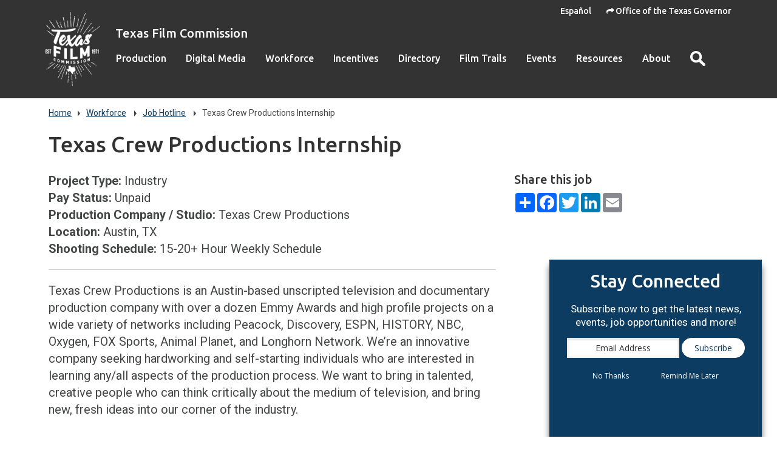

--- FILE ---
content_type: text/html; charset=UTF-8
request_url: https://gov.texas.gov/film/hotline-job/crew/texas-crew-productions-internship
body_size: 30659
content:


<!doctype html>
<html class="no-js "  lang="en">
  <head>
    <meta charset="utf-8">
    <meta http-equiv="x-ua-compatible" content="ie=edge">
    <meta name="viewport" content="width=device-width, initial-scale=1.0">

    
      <link rel="alternate" hreflang="es" href="https://gov.texas.gov/es/film/hotline-job/crew/texas-crew-productions-internship">
    

		<!-- Google Tag Manager -->
		<script>(function(w,d,s,l,i){w[l]=w[l]||[];w[l].push({'gtm.start':
		new Date().getTime(),event:'gtm.js'});var f=d.getElementsByTagName(s)[0],
		j=d.createElement(s),dl=l!='dataLayer'?'&l='+l:'';j.async=true;j.src=
		'https://www.googletagmanager.com/gtm.js?id='+i+dl;f.parentNode.insertBefore(j,f);
		})(window,document,'script','dataLayer','GTM-5BJ2ZX5');</script>
		<!-- End Google Tag Manager -->



<!-- OOG Styles Only on Site (stylescss) -->
<link rel="stylesheet" type="text/css" media="all" href="/css/stylecss/site_on_general" />
<link rel="stylesheet" type="text/css" media="all" href="/css/stylecss/oog-addons" />



    

    		
    			<!-- rev-hash -->
          <link rel="stylesheet" href="/assets/dist/styles/film/app.css?v=2020-10-21"/>
          <link rel="stylesheet" href="/assets/dist/styles/film/print.css?v=2020-10-21" media="print"/>
          <link rel="stylesheet" type="text/css" media="all" href="/css/stylecss/addto_film" />
          <!-- end -->
    			
    			
    			
          
    			
    		
    		
    		





    <title>Texas Crew Productions Internship</title><meta name='keywords' content='' /><meta name='description' content='' /><link rel='canonical' href='https://gov.texas.gov/film/hotline-job/crew/texas-crew-productions-internship' /><meta name='robots' content='INDEX, FOLLOW' /><!-- Open Graph --><meta property='og:title' content='Texas Crew Productions Internship' /><meta property='og:type' content='article' /><!-- Twitter Card --><meta property='twitter:title' content='Texas Crew Productions Internship' /><meta property='twitter:card' content='summary' /><!-- generated by SEO Lite (v2) (0to9 Creative Impact Agency) -->
    <meta name="twitter:card" content="summary_large_image" />
    <meta name="twitter:site" content="@GovAbbott" />
    <meta name="twitter:image" content="https://gov.texas.gov//assets/images/logos/film/fb.png"/>
    <meta property="og:image" content="https://gov.texas.gov//assets/images/logos/film/fb.png"/>
    <link rel="icon" href="/favicon-film.png" type="icon/png">
		<link href="https://fonts.googleapis.com/css?family=Roboto:400,700|Ubuntu:500" rel="stylesheet">

		<link href="/assets/grunticon/icons.fallback.css" rel="stylesheet">

		
		<script type="text/javascript" src="/assets/grunticon/grunticon.loader.js"></script>
		<script type="text/javascript">grunticon(["/assets/grunticon/icons.data.svg.css", "/assets/grunticon/icons.data.png.css", "/assets/grunticon/icons.fallback.css"], grunticon.svgLoadedCallback );</script>
        
        
  
  <link rel="stylesheet" type="text/css" media="all" href="/css/stylecss/oog-addons"/>
        
</head>
<body>
  <div class="nav-background">
	<!-- Google Tag Manager (noscript) -->
	<noscript><iframe src="https://www.googletagmanager.com/ns.html?id=GTM-5BJ2ZX5"
	height="0" width="0" style="display:none;visibility:hidden"></iframe></noscript>
	<!-- End Google Tag Manager (noscript) -->
	<section aria-label="Top" class="l-top" data-interchange="[, small], [, medium], [, large]" >
    
    <div class="l-header-wrapper ">
  		<header class="l-header">
  			<div class="row">

  				<div class="top-bar columns">
            <ul class="l-top-links list--inline">

              
                
                  <li><a href="https://gov.texas.gov/es/film/hotline-job/crew/texas-crew-productions-internship" class="">Español</a></li>
                
              

              <li>
                <a class="l-top-back  text-center large-text-right" href="https://gov.texas.gov/"><span class="l-top-back-icon icon--arrowForward" data-grunticon-embed></span>Office of the Texas Governor</a>
              </li>
            </ul>

  					
  						<a href="https://gov.texas.gov/film" class="l-header-logo show-for-large">
                
    							<img src="/assets/images/logos/film/logo.png" alt="Texas Film Commission Logo" >
                
  						</a>
  					
  					<div class="l-header-title hide-for-large"><a href="https://gov.texas.gov/film" class="hide-for-large">Texas Film Commission</a></div>
  					<div class="title-bar text-right hide-for-large" data-responsive-toggle="main-menu" data-hide-for="large">
  						<button class="menu-icon" type="button" data-toggle><span class="show-for-sr">Toggle Menu</span></button>
  						<div class="title-bar-title show-for-sr">Menu</div>
  					</div>
  				  <nav class="top-bar-left" id="main-menu">
  						
  						
  						<span class="l-header-title show-for-large"><a href="https://gov.texas.gov/film">Texas Film Commission</a></span>
  				    <ul class="menu vertical large-horizontal dropdown l-header-nav" data-responsive-menu="accordion large-dropdown" data-close-on-click-inside="false">
								
								
									<li class="has-kids {nav:class}" data-depth="{nav:level}">

										<a href="https://gov.texas.gov/film/page/production_faq" >Production</a>
										
											<ul class="vertical menu">
												<li class="hide-for-large"><a href="https://gov.texas.gov/film/page/production_faq"  aria-hidden="true">Production Overview</a></li>
												
													
								
									<li class="has-kids {nav:class}" data-depth="{nav:level}">

										<a href="https://gov.texas.gov/film/page/location_services" >Location Services</a>
										
											<ul class="vertical menu">
												<li class="hide-for-large"><a href="https://gov.texas.gov/film/page/location_services"  aria-hidden="true">Location Services Overview</a></li>
												
											</ul>
										
									</li>
								
								
								
									<li class="has-kids {nav:class}" data-depth="{nav:level}">

										<a href="https://gov.texas.gov/film/page/permits_procedures_safety" >Permits, Procedures & Safety</a>
										
											<ul class="vertical menu">
												<li class="hide-for-large"><a href="https://gov.texas.gov/film/page/permits_procedures_safety"  aria-hidden="true">Permits, Procedures & Safety Overview</a></li>
												
											</ul>
										
									</li>
								
								
								
									<li class="has-kids {nav:class}" data-depth="{nav:level}">

										<a href="https://gov.texas.gov/apps/film/statepropertyuse.aspx" >State Property Use</a>
										
											<ul class="vertical menu">
												<li class="hide-for-large"><a href="https://gov.texas.gov/apps/film/statepropertyuse.aspx"  aria-hidden="true">State Property Use Overview</a></li>
												
											</ul>
										
									</li>
								
								
								
									<li class="has-kids {nav:class}" data-depth="{nav:level}">

										<a href="https://gov.texas.gov/film/page/agriculture_climate_geography" >Agriculture, Climate & Geography</a>
										
											<ul class="vertical menu">
												<li class="hide-for-large"><a href="https://gov.texas.gov/film/page/agriculture_climate_geography"  aria-hidden="true">Agriculture, Climate & Geography Overview</a></li>
												
											</ul>
										
									</li>
								
								
								
									<li class="{nav:class}" data-depth="{nav:level}">

										<a href="https://gov.texas.gov/film/page/production_faq" >Production FAQ</a>
										
									</li>
								
								
								
									<li class="has-kids {nav:class}" data-depth="{nav:level}">

										<a href="https://gov.texas.gov/film/page/fftx_overview" >Film Friendly Texas</a>
										
											<ul class="vertical menu">
												<li class="hide-for-large"><a href="https://gov.texas.gov/film/page/fftx_overview"  aria-hidden="true">Film Friendly Texas Overview</a></li>
												
											</ul>
										
									</li>
								
								
												
											</ul>
										
									</li>
								
								
								
									<li class="has-kids {nav:class}" data-depth="{nav:level}">

										<a href="https://gov.texas.gov/film/page/dm_overview" >Digital Media</a>
										
											<ul class="vertical menu">
												<li class="hide-for-large"><a href="https://gov.texas.gov/film/page/dm_overview"  aria-hidden="true">Digital Media Overview</a></li>
												
													
								
									<li class="{nav:class}" data-depth="{nav:level}">

										<a href="https://gov.texas.gov/film/page/dm_overview" >Animation, VFX, Video Games & XR</a>
										
									</li>
								
								
								
									<li class="{nav:class}" data-depth="{nav:level}">

										<a href="https://gov.texas.gov/film/hotline/game" >Digital Media Jobs</a>
										
									</li>
								
								
								
									<li class="{nav:class}" data-depth="{nav:level}">

										<a href="https://gov.texas.gov/film/page/virtual-production-search" >Virtual Production</a>
										
									</li>
								
								
								
									<li class="has-kids {nav:class}" data-depth="{nav:level}">

										<a href="https://gov.texas.gov/film/page/dmftx_overview" >Digital Media Friendly Texas</a>
										
											<ul class="vertical menu">
												<li class="hide-for-large"><a href="https://gov.texas.gov/film/page/dmftx_overview"  aria-hidden="true">Digital Media Friendly Texas Overview</a></li>
												
											</ul>
										
									</li>
								
								
												
											</ul>
										
									</li>
								
								
								
									<li class="has-kids {nav:class}" data-depth="{nav:level}">

										<a href="https://gov.texas.gov/film/hotline" >Workforce</a>
										
											<ul class="vertical menu">
												<li class="hide-for-large"><a href="https://gov.texas.gov/film/hotline"  aria-hidden="true">Workforce Overview</a></li>
												
													
								
									<li class="has-kids {nav:class}" data-depth="{nav:level}">

										<a href="https://gov.texas.gov/film/hotline" >Job Hotline</a>
										
											<ul class="vertical menu">
												<li class="hide-for-large"><a href="https://gov.texas.gov/film/hotline"  aria-hidden="true">Job Hotline Overview</a></li>
												
											</ul>
										
									</li>
								
								
								
									<li class="{nav:class}" data-depth="{nav:level}">

										<a href="https://gov.texas.gov/film/page/filming_extras" >Getting Started as an Actor</a>
										
									</li>
								
								
								
									<li class="{nav:class}" data-depth="{nav:level}">

										<a href="https://gov.texas.gov/film/page/production_assistant" >Getting Started as a Production Assistant</a>
										
									</li>
								
								
								
									<li class="{nav:class}" data-depth="{nav:level}">

										<a href="https://gov.texas.gov/film/page/getting_started_in_digital_media" >Getting Started in Digital Media</a>
										
									</li>
								
								
								
									<li class="{nav:class}" data-depth="{nav:level}">

										<a href="https://gov.texas.gov/film/page/workforce_training" >Skills Development & Workforce Training</a>
										
									</li>
								
								
												
											</ul>
										
									</li>
								
								
								
									<li class="has-kids {nav:class}" data-depth="{nav:level}">

										<a href="https://gov.texas.gov/film/page/incentives_overview" >Incentives</a>
										
											<ul class="vertical menu">
												<li class="hide-for-large"><a href="https://gov.texas.gov/film/page/incentives_overview"  aria-hidden="true">Incentives Overview</a></li>
												
													
								
									<li class="has-kids {nav:class}" data-depth="{nav:level}">

										<a href="https://gov.texas.gov/film/page/tmiiip" >Texas Production Incentive (TMIIIP)</a>
										
											<ul class="vertical menu">
												<li class="hide-for-large"><a href="https://gov.texas.gov/film/page/tmiiip"  aria-hidden="true">Texas Production Incentive (TMIIIP) Overview</a></li>
												
											</ul>
										
									</li>
								
								
								
									<li class="{nav:class}" data-depth="{nav:level}">

										<a href="https://gov.texas.gov/film/page/additional_grant_award" >TMIIIP Additional Grant Award</a>
										
									</li>
								
								
								
									<li class="{nav:class}" data-depth="{nav:level}">

										<a href="https://gov.texas.gov/film/page/tmiiip_forms_guidelines" >TMIIIP Forms & Guidelines</a>
										
									</li>
								
								
								
									<li class="{nav:class}" data-depth="{nav:level}">

										<a href="https://gov.texas.gov/film/page/incentive_faq" >TMIIIP FAQ</a>
										
									</li>
								
								
								
									<li class="has-kids {nav:class}" data-depth="{nav:level}">

										<a href="https://gov.texas.gov/film/page/mpdz" >Media Production Development Zone Program</a>
										
											<ul class="vertical menu">
												<li class="hide-for-large"><a href="https://gov.texas.gov/film/page/mpdz"  aria-hidden="true">Media Production Development Zone Program Overview</a></li>
												
											</ul>
										
									</li>
								
								
								
									<li class="has-kids {nav:class}" data-depth="{nav:level}">

										<a href="https://gov.texas.gov/film/page/salestax_exemptions" >Sales Tax Exemptions & Refunds</a>
										
											<ul class="vertical menu">
												<li class="hide-for-large"><a href="https://gov.texas.gov/film/page/salestax_exemptions"  aria-hidden="true">Sales Tax Exemptions & Refunds Overview</a></li>
												
											</ul>
										
									</li>
								
								
								
									<li class="{nav:class}" data-depth="{nav:level}">

										<a href="https://gov.texas.gov/film/page/impact" >Program Impact and ROI</a>
										
									</li>
								
								
								
									<li class="{nav:class}" data-depth="{nav:level}">

										<a href="https://gov.texas.gov/film/page/other_financial_resources" >Other Financial Resources</a>
										
									</li>
								
								
												
											</ul>
										
									</li>
								
								
								
									<li class="has-kids {nav:class}" data-depth="{nav:level}">

										<a href="https://gov.texas.gov/film/page/texas-production-directory" >Directory</a>
										
											<ul class="vertical menu">
												<li class="hide-for-large"><a href="https://gov.texas.gov/film/page/texas-production-directory"  aria-hidden="true">Directory Overview</a></li>
												
													
								
									<li class="{nav:class}" data-depth="{nav:level}">

										<a href="https://tx.reel-scout.com/crew_login.aspx" >Login / Create Listing</a>
										
									</li>
								
								
								
									<li class="{nav:class}" data-depth="{nav:level}">

										<a href="https://gov.texas.gov/film/page/texas-production-directory-crew" >Search TPD Crew</a>
										
									</li>
								
								
								
									<li class="{nav:class}" data-depth="{nav:level}">

										<a href="https://gov.texas.gov/film/page/texas-production-directory-support-services" >Search TPD Support Services</a>
										
									</li>
								
								
								
									<li class="{nav:class}" data-depth="{nav:level}">

										<a href="https://gov.texas.gov/film/page/tpd_rules_requirements" >TPD Rules & Requirements</a>
										
									</li>
								
								
								
									<li class="{nav:class}" data-depth="{nav:level}">

										<a href="https://gov.texas.gov/film/page/safety-online" >Safety Online</a>
										
									</li>
								
								
												
											</ul>
										
									</li>
								
								
								
									<li class="{nav:class}" data-depth="{nav:level}">

										<a href="https://gov.texas.gov/film/trails" >Film Trails</a>
										
									</li>
								
								
								
									<li class="{nav:class}" data-depth="{nav:level}">

										<a href="https://gov.texas.gov/film/events" >Events</a>
										
									</li>
								
								
								
									<li class="has-kids {nav:class}" data-depth="{nav:level}">

										<a href="https://gov.texas.gov/film/news" >Resources</a>
										
											<ul class="vertical menu">
												<li class="hide-for-large"><a href="https://gov.texas.gov/film/news"  aria-hidden="true">Resources Overview</a></li>
												
													
								
									<li class="{nav:class}" data-depth="{nav:level}">

										<a href="https://gov.texas.gov/film/news" >News & Announcements</a>
										
									</li>
								
								
								
									<li class="{nav:class}" data-depth="{nav:level}">

										<a href="https://gov.texas.gov/film/page/regional_film_commissions" >Regional Film Commissions</a>
										
									</li>
								
								
								
									<li class="has-kids {nav:class}" data-depth="{nav:level}">

										<a href="https://gov.texas.gov/film/page/moving_image_archive" >Texas Moving Image Archive </a>
										
											<ul class="vertical menu">
												<li class="hide-for-large"><a href="https://gov.texas.gov/film/page/moving_image_archive"  aria-hidden="true">Texas Moving Image Archive  Overview</a></li>
												
											</ul>
										
									</li>
								
								
								
									<li class="has-kids {nav:class}" data-depth="{nav:level}">

										<a href="https://gov.texas.gov/film/page/small-business-owners-in-texas" >Small Business Owners in Texas</a>
										
											<ul class="vertical menu">
												<li class="hide-for-large"><a href="https://gov.texas.gov/film/page/small-business-owners-in-texas"  aria-hidden="true">Small Business Owners in Texas Overview</a></li>
												
											</ul>
										
									</li>
								
								
								
									<li class="{nav:class}" data-depth="{nav:level}">

										<a href="https://gov.texas.gov/film/page/music_in_films" >Your Music in Films</a>
										
									</li>
								
								
												
											</ul>
										
									</li>
								
								
								
									<li class="has-kids {nav:class}" data-depth="{nav:level}">

										<a href="https://gov.texas.gov/film/page/about" >About</a>
										
											<ul class="vertical menu">
												<li class="hide-for-large"><a href="https://gov.texas.gov/film/page/about"  aria-hidden="true">About Overview</a></li>
												
													
								
									<li class="{nav:class}" data-depth="{nav:level}">

										<a href="https://gov.texas.gov/film/page/history" >History</a>
										
									</li>
								
								
								
									<li class="has-kids {nav:class}" data-depth="{nav:level}">

										<a href="https://gov.texas.gov/film/page/employment_internships" >Employment & Internships</a>
										
											<ul class="vertical menu">
												<li class="hide-for-large"><a href="https://gov.texas.gov/film/page/employment_internships"  aria-hidden="true">Employment & Internships Overview</a></li>
												
											</ul>
										
									</li>
								
								
								
									<li class="{nav:class}" data-depth="{nav:level}">

										<a href="https://gov.texas.gov/film/page/about" >Contact Us</a>
										
									</li>
								
								
												
											</ul>
										
									</li>
								
								
  							
<li class="search-wrapper" data-toggler=".is-expanded" id="search">
  <a href="#" class="search-toggle show-for-large" data-toggle="search">
    <span class="show-for-sr">Open Search</span>
    <span class="icon--search search-toggle-open search-toggle-icon" data-grunticon-embed></span>
    <span class="icon--close search-toggle-close search-toggle-icon" data-grunticon-embed></span>
  </a>
  <form class="search-form" action="https://gov.texas.gov/film/search">
    <label for="search-keywords" class="sr-only">Keywords</label>
    <input type="text" id="search-keywords" placeholder="Search the site" name="q"/>
    <button type="submit" class="search-submit button--light"><span class="icon--search" data-grunticon-embed></span><span class="sr-only">Search</span></button>
  </form>
</li>

  						</ul>
  					</nav>
  				</div>
  			</div>
  		</header>
    </div> <!-- l-header-wrapper -->
		
	</section>

<main class=" l-siteContent" id="main-content">
	<div class="row">
		<div class="columns small-12">
			<nav aria-label="You are here:" role="navigation">
				<ul class="l-breadcrumbs breadcrumbs">
          <li><a href="https://gov.texas.gov/film">Home</a></li>

          
              
		

		

  








  
  
	    
  
  


		
	<li>
		<a href="https://gov.texas.gov/film/hotline">Workforce</a>
	</li>
			
	<li>
		<a href="https://gov.texas.gov/film/hotline">Job Hotline</a>
	</li>
	
	
          
          
              <li>Texas Crew Productions Internship</li>
          
				</ul>
			</nav>

			<h1>Texas Crew Productions Internship</h1>
			
			
		</div>

    	<section aria-label="Content" class="l-content columns small-12 medium-7 large-8 " >
			<!-- Main Content  -->
			<!-- ----------------------------  -->
			
    <ul class="list--unstyled">

			<li><strong>Project Type:</strong> Industry</li>
			
				<li><strong>Pay Status:</strong> Unpaid</li>
			
			<li><strong>Production Company / Studio:</strong>	Texas Crew Productions 	</li>
			<li><strong>Location:</strong>	Austin, TX  </li>
			
			<li><strong>Shooting Schedule:</strong>	15-20+ Hour Weekly Schedule </li>
			
			
			
			
			
			
			
			
			
			
      </ul>
			<hr>

			
				<p>Texas Crew Productions is an Austin-based unscripted television and documentary production company with over a dozen Emmy Awards and high profile projects on a wide variety of networks including Peacock, Discovery, ESPN, HISTORY, NBC, Oxygen, FOX Sports, Animal Planet, and Longhorn Network. We&rsquo;re an innovative company seeking hardworking and self-starting individuals who are interested in learning any/all aspects of the production process. We want to bring in talented, creative people who can think critically about the medium of television, and bring new, fresh ideas into our corner of the industry.&nbsp;<br />
<br />
This is a unique unpaid internship opportunity that can cover anything from development, research, and onsite production to editing and post-production. As a production intern, you will put your creative skills to work as you work in multiple areas of the production process; assisting in development of ideas, editing, pre and post production activities, scripting rough cuts, research and any tasks required to complete a production. We are now hiring on a rolling basis and looking for interns who can commit to a 15-20+ hour weekly schedule during normal business hours from January to May (Spring Semester), May to August (Summer Semester) and August to December (Fall Semester). You will need reliable transportation and a laptop computer.<br />
<br />
Although the internship is unpaid, we do offer opportunities to go out on shoots and be paid a day rate when available.&nbsp;<br />
<br />
<strong>Job Responsibilities</strong></p>

<ul>
	<li>Research topics using a variety of sources, including video archives, the internet, library archives and others as needed.</li>
	<li>Communicate with writers, directors, managers and other members of staff to ensure a smooth running of the project.</li>
	<li>Run errands such as purchasing supplies, props, equipment, food and other necessary items for the project.</li>
	<li>Produce and edit video content that adhere to company guidelines and standards to share on online channels, including social media and YouTube.</li>
	<li>Provide assistance as needed in all components of the production, including sound, lighting, camera, editing and post-production.</li>
	<li>Perform other duties as requested by staff to ensure all necessary tasks are performed in a proficient manner that adheres to the quality expected from the company.</li>
</ul>

<p><strong>Jobs Skills &amp; Qualifications</strong><br />
<br />
Required:</p>

<ul>
	<li>Currently enrolled in accredited college or university with ability to receive credit or Recently graduated from an accredited college or university</li>
	<li>Proficient in a variety of computer software</li>
	<li>Proven problem-solving skills</li>
	<li>Preferred:</li>
	<li>Excellent verbal and communication skills</li>
	<li>Working knowledge of social media channels</li>
	<li>Strong organizational skills</li>
	<li>Familiarity with NLEs (AVID, Premiere), Adobe CS a plus</li>
</ul>

<p>If interested, please send your resume, cover letter and semester of interest (fall, spring, summer) to:<br />
tanya.jones@texascrew.com</p>
				
					<p><strong>Submit resumes to:</strong>
					
					
					
					
					
					<a href="mailto:tanya.jones@texascrew.com">tanya.jones@texascrew.com</a><br />
					
        </p>
				
			

		<p><em>As with any workplace, the film and television industries can present a wide range of potential occupational health and safety hazards to workers. The Texas Film Commission expects all productions, regardless of budget to employ best practices such as establishing a workplace harassment prevention policy as well as maintaining overall industry safety standards in order to encourage and accomplish safety on set. Please visit the&nbsp;</em><a href="https://gov.texas.gov/film/page/safety_on_set">Safety On Set</a>&nbsp;<em>page for additional industry safety resources as well as information about employee rights and laws in Texas.</em></p>
		<hr>
		<p>
			Project posted September 15, 2023
		</p>

  

			
				


	
  
  
  
	
  
	

			
			<!-- ----------------------------  -->

			
				
			


			

    	</section>

		
				<section aria-label="Sidebar" class="l-sidebar column small-12 medium-5 large-4">
			
			
		<aside class="module">
			<h3 class="module-header">Share this job</h3>
			<!-- AddToAny BEGIN -->
			<div class="a2a_kit a2a_kit_size_32 a2a_default_style">
			<a class="a2a_dd" href="https://www.addtoany.com/share"></a>
			<a class="a2a_button_facebook"></a>
			<a class="a2a_button_twitter"></a>
			<a class="a2a_button_google_plus"></a>
			<a class="a2a_button_linkedin"></a>
			<a class="a2a_button_email"></a>
			</div>
			<script async src="https://static.addtoany.com/menu/page.js"></script>
			<!-- AddToAny END -->
		</aside>
	
					
			</section>
		
  </div>


	
  
  
</main>

	<footer class="l-footer">
    <style>

    ul.list--inline li{
        max-height: 40px;
    }
  

    .icon--steam { 
        background-image: url('/uploads/images/general/steamicon_sml.png'); 
        background-repeat: no-repeat;
        background-size: contain;
        background-position: center;
    }

    .icon--steam:hover{
        background-image: url('/uploads/images/general/steamicon_sml.png'); 
        background-repeat: no-repeat;
        background-size: contain;
        background-position: center;
        background-color: #ccc;
    }


    .icon--twitterx { 
        background-image: url('/uploads/images/general/twitterx.svg'); 
        background-repeat: no-repeat;
        background-size: contain;
        background-position: center;
        border: inset 8px transparent;
        background-color: #fff;
    }

    .icon--twitterx:hover{
        background-image: url('/uploads/images/general/twitterx.svg'); 
        background-repeat: no-repeat;
        background-size: contain;
        background-position: center;
        background-color: #ccc;
        border: inset 8px transparent;
    }
    

    



    
</style>


    
    
	
    
		<div class="row">
			<div class="columns large-7 medium-7">
  			
  				<div class="media-object">
  					<div class="media-object-section">
  						<a aria-label="Go to film"  href="https://gov.texas.gov/film" aria-label="Texas Film Commission Logo" class="l-footer-logo"><img src="/assets/images/logos/film/logo.png" alt="Texas Film Commission Logo" ></a>
  					</div>
  					<div class="media-object-section">
  						<h4 class="l-footer-title">Texas Film Commission</h4>
  						<address class="l-footer-address">
  							<p>P.O. Box 12428<br />
Austin, Texas 78711<br />
(512) 463-9200</p>
  						</address>
  		      </div>
  				</div>
        
				<hr class="hide-for-medium">
			</div>

			<div class="columns large-3 medium-5 l-footer-links">
				
					<ul class="list--unstyled">
						
						<li><a aria-label="Site Policies"   href="/site-policies">Site Policies</a></li>
						
						<li><a aria-label="Accessibility Policy"   href="/site-policies#accessibility">Accessibility Policy</a></li>
						
						<li><a aria-label="Site Map"   href="/film/site-map">Site Map</a></li>
						
						<li><a aria-label="TRAIL Search"   href="http://www.tsl.state.tx.us/trail/">TRAIL Search</a></li>
						
						<li><a aria-label="Texas.gov"   href="http://texas.gov/">Texas.gov</a></li>
						
					</ul>
				
			</div>
		</div>
      
    
	
		<div class="row">
			<div class="columns text-center">
				<ul class="list--inline">
				
					
						<li><a aria-label="Facebook"  href="http://www.facebook.com/TexasFilmCommission" target="_blank"><span class="icon--facebook iconSocial iconSocial--light" data-grunticon-embed></span><span class="sr-only">Facebook</span></a></li>
					
						<li><a aria-label="Instagram"  href="https://instagram.com/texasfilmcomm/" target="_blank"><span class="icon--instagram iconSocial iconSocial--light" data-grunticon-embed></span><span class="sr-only">Instagram</span></a></li>
					
						<li><a aria-label="LinkedIn"  href="https://www.linkedin.com/company/texasfilmcommission/" target="_blank"><span class="icon--linkedin iconSocial iconSocial--light" data-grunticon-embed></span><span class="sr-only">LinkedIn</span></a></li>
					
						<li><a aria-label="Youtube"  href="https://www.youtube.com/channel/UCjbdIxmMlSAE5tWEpDVJ7_A" target="_blank"><span class="icon--youtube iconSocial iconSocial--light" data-grunticon-embed></span><span class="sr-only">Youtube</span></a></li>
					
						<li><a aria-label="Steam"  href="https://store.steampowered.com/curator/44776102/" target="_blank"><span class="icon--steam iconSocial iconSocial--light" data-grunticon-embed></span><span class="sr-only">Steam</span></a></li>
					
				
				</ul>
			</div>
		</div>
		<div class="row">
			<div class="columns text-center font-small">
				<p>&copy; 2026, State of Texas, Office of the Governor, Texas Film Commission<br />
This is a reference website. No endorsement or quality judgment is implied. Unless noted, all information is provided by listee.
				</p>
			</div>
		</div>
	</footer>

  <script src="/assets/dist/scripts/app.js?v=954b83e60759ca01462e48731349792e"></script>

	
  
  
    <script src="https://content.govdelivery.com/overlay/js/6189.js"></script>

  
  
	</body>
</html>



--- FILE ---
content_type: text/css
request_url: https://gov.texas.gov/assets/dist/styles/film/app.css?v=2020-10-21
body_size: 416402
content:
@charset "UTF-8";
/**
 * Foundation for Sites by ZURB
 * Version 6.3.0
 * foundation.zurb.com
 * Licensed under MIT Open Source
 */
/*! normalize-scss | MIT/GPLv2 License | bit.ly/normalize-scss */
/* Document
       ========================================================================== */
/**
     * 1. Change the default font family in all browsers (opinionated).
     * 2. Correct the line height in all browsers.
     * 3. Prevent adjustments of font size after orientation changes in
     *    IE on Windows Phone and in iOS.
     */
html {
  font-family: sans-serif;
  /* 1 */
  line-height: 1.15;
  /* 2 */
  -ms-text-size-adjust: 100%;
  /* 3 */
  -webkit-text-size-adjust: 100%;
  /* 3 */ }

/* Sections
       ========================================================================== */
/**
     * Remove the margin in all browsers (opinionated).
     */
body {
  margin: 0; }

/**
     * Add the correct display in IE 9-.
     */
article,
aside,
footer,
header,
nav,
section {
  display: block; }

/**
     * Correct the font size and margin on `h1` elements within `section` and
     * `article` contexts in Chrome, Firefox, and Safari.
     */
h1 {
  font-size: 2em;
  margin: 0.67em 0; }

/* Grouping content
       ========================================================================== */
/**
     * Add the correct display in IE 9-.
     */
figcaption,
figure {
  display: block; }

/**
     * Add the correct margin in IE 8.
     */
figure {
  margin: 1em 40px; }

/**
     * 1. Add the correct box sizing in Firefox.
     * 2. Show the overflow in Edge and IE.
     */
hr {
  box-sizing: content-box;
  /* 1 */
  height: 0;
  /* 1 */
  overflow: visible;
  /* 2 */ }

/**
     * Add the correct display in IE.
     */
main {
  display: block; }

/**
     * 1. Correct the inheritance and scaling of font size in all browsers.
     * 2. Correct the odd `em` font sizing in all browsers.
     */
pre {
  font-family: monospace, monospace;
  /* 1 */
  font-size: 1em;
  /* 2 */ }

/* Links
       ========================================================================== */
/**
     * 1. Remove the gray background on active links in IE 10.
     * 2. Remove gaps in links underline in iOS 8+ and Safari 8+.
     */
a {
  background-color: transparent;
  /* 1 */
  -webkit-text-decoration-skip: objects;
  /* 2 */ }

/**
     * Remove the outline on focused links when they are also active or hovered
     * in all browsers (opinionated).
     */
a:active,
a:hover {
  outline-width: 0; }

/* Text-level semantics
       ========================================================================== */
/**
     * 1. Remove the bottom border in Firefox 39-.
     * 2. Add the correct text decoration in Chrome, Edge, IE, Opera, and Safari.
     */
abbr[title] {
  border-bottom: none;
  /* 1 */
  text-decoration: underline;
  /* 2 */
  text-decoration: underline dotted;
  /* 2 */ }

/**
     * Prevent the duplicate application of `bolder` by the next rule in Safari 6.
     */
b,
strong {
  font-weight: inherit; }

/**
     * Add the correct font weight in Chrome, Edge, and Safari.
     */
b,
strong {
  font-weight: bolder; }

/**
     * 1. Correct the inheritance and scaling of font size in all browsers.
     * 2. Correct the odd `em` font sizing in all browsers.
     */
code,
kbd,
samp {
  font-family: monospace, monospace;
  /* 1 */
  font-size: 1em;
  /* 2 */ }

/**
     * Add the correct font style in Android 4.3-.
     */
dfn {
  font-style: italic; }

/**
     * Add the correct background and color in IE 9-.
     */
mark {
  background-color: #ff0;
  color: #000; }

/**
     * Add the correct font size in all browsers.
     */
small {
  font-size: 80%; }

/**
     * Prevent `sub` and `sup` elements from affecting the line height in
     * all browsers.
     */
sub,
sup {
  font-size: 75%;
  line-height: 0;
  position: relative;
  vertical-align: baseline; }

sub {
  bottom: -0.25em; }

sup {
  top: -0.5em; }

/* Embedded content
       ========================================================================== */
/**
     * Add the correct display in IE 9-.
     */
audio,
video {
  display: inline-block; }

/**
     * Add the correct display in iOS 4-7.
     */
audio:not([controls]) {
  display: none;
  height: 0; }

/**
     * Remove the border on images inside links in IE 10-.
     */
img {
  border-style: none; }

/**
     * Hide the overflow in IE.
     */
svg:not(:root) {
  overflow: hidden; }

/* Forms
       ========================================================================== */
/**
     * 1. Change the font styles in all browsers (opinionated).
     * 2. Remove the margin in Firefox and Safari.
     */
button,
input,
optgroup,
select,
textarea {
  font-family: sans-serif;
  /* 1 */
  font-size: 100%;
  /* 1 */
  line-height: 1.15;
  /* 1 */
  margin: 0;
  /* 2 */ }

/**
     * Show the overflow in IE.
     */
button {
  overflow: visible; }

/**
     * Remove the inheritance of text transform in Edge, Firefox, and IE.
     * 1. Remove the inheritance of text transform in Firefox.
     */
button,
select {
  /* 1 */
  text-transform: none; }

/**
     * 1. Prevent a WebKit bug where (2) destroys native `audio` and `video`
     *    controls in Android 4.
     * 2. Correct the inability to style clickable types in iOS and Safari.
     */
button,
html [type="button"],
[type="reset"],
[type="submit"] {
  -webkit-appearance: button;
  /* 2 */ }

button,
[type="button"],
[type="reset"],
[type="submit"] {
  /**
       * Remove the inner border and padding in Firefox.
       */
  /**
       * Restore the focus styles unset by the previous rule.
       */ }
  button::-moz-focus-inner,
  [type="button"]::-moz-focus-inner,
  [type="reset"]::-moz-focus-inner,
  [type="submit"]::-moz-focus-inner {
    border-style: none;
    padding: 0; }
  button:-moz-focusring,
  [type="button"]:-moz-focusring,
  [type="reset"]:-moz-focusring,
  [type="submit"]:-moz-focusring {
    outline: 1px dotted ButtonText; }

/**
     * Show the overflow in Edge.
     */
input {
  overflow: visible; }

/**
     * 1. Add the correct box sizing in IE 10-.
     * 2. Remove the padding in IE 10-.
     */
[type="checkbox"],
[type="radio"] {
  box-sizing: border-box;
  /* 1 */
  padding: 0;
  /* 2 */ }

/**
     * Correct the cursor style of increment and decrement buttons in Chrome.
     */
[type="number"]::-webkit-inner-spin-button,
[type="number"]::-webkit-outer-spin-button {
  height: auto; }

/**
     * 1. Correct the odd appearance in Chrome and Safari.
     * 2. Correct the outline style in Safari.
     */
[type="search"] {
  -webkit-appearance: textfield;
  /* 1 */
  outline-offset: -2px;
  /* 2 */
  /**
       * Remove the inner padding and cancel buttons in Chrome and Safari on macOS.
       */ }
  [type="search"]::-webkit-search-cancel-button, [type="search"]::-webkit-search-decoration {
    -webkit-appearance: none; }

/**
     * 1. Correct the inability to style clickable types in iOS and Safari.
     * 2. Change font properties to `inherit` in Safari.
     */
::-webkit-file-upload-button {
  -webkit-appearance: button;
  /* 1 */
  font: inherit;
  /* 2 */ }

/**
     * Change the border, margin, and padding in all browsers (opinionated).
     */
fieldset {
  border: 1px solid #c0c0c0;
  margin: 0 2px;
  padding: 0.35em 0.625em 0.75em; }

/**
     * 1. Correct the text wrapping in Edge and IE.
     * 2. Correct the color inheritance from `fieldset` elements in IE.
     * 3. Remove the padding so developers are not caught out when they zero out
     *    `fieldset` elements in all browsers.
     */
legend {
  box-sizing: border-box;
  /* 1 */
  display: table;
  /* 1 */
  max-width: 100%;
  /* 1 */
  padding: 0;
  /* 3 */
  color: inherit;
  /* 2 */
  white-space: normal;
  /* 1 */ }

/**
     * 1. Add the correct display in IE 9-.
     * 2. Add the correct vertical alignment in Chrome, Firefox, and Opera.
     */
progress {
  display: inline-block;
  /* 1 */
  vertical-align: baseline;
  /* 2 */ }

/**
     * Remove the default vertical scrollbar in IE.
     */
textarea {
  overflow: auto; }

/* Interactive
       ========================================================================== */
/*
     * Add the correct display in Edge, IE, and Firefox.
     */
details {
  display: block; }

/*
     * Add the correct display in all browsers.
     */
summary {
  display: list-item; }

/*
     * Add the correct display in IE 9-.
     */
menu {
  display: block; }

/* Scripting
       ========================================================================== */
/**
     * Add the correct display in IE 9-.
     */
canvas {
  display: inline-block; }

/**
     * Add the correct display in IE.
     */
template {
  display: none; }

/* Hidden
       ========================================================================== */
/**
     * Add the correct display in IE 10-.
     */
[hidden] {
  display: none; }

.foundation-mq {
  font-family: "small=0em&medium=40em&large=64em&xlarge=75em&xxlarge=90em"; }

html {
  box-sizing: border-box;
  font-size: 125%; }

*,
*::before,
*::after {
  box-sizing: inherit; }

body {
  margin: 0;
  padding: 0;
  background: #fff;
  font-family: "Roboto", "Helvetica Neue", Helvetica, Roboto, Arial, sans-serif;
  font-weight: normal;
  line-height: 1.5;
  color: #444545;
  -webkit-font-smoothing: antialiased;
  -moz-osx-font-smoothing: grayscale; }

img {
  display: inline-block;
  vertical-align: middle;
  max-width: 100%;
  height: auto;
  -ms-interpolation-mode: bicubic; }

textarea {
  height: auto;
  min-height: 50px;
  border-radius: 0; }

select {
  width: 100%;
  border-radius: 0; }

.map_canvas img,
.map_canvas embed,
.map_canvas object,
.mqa-display img,
.mqa-display embed,
.mqa-display object {
  max-width: none !important; }

button {
  padding: 0;
  -webkit-appearance: none;
     -moz-appearance: none;
          appearance: none;
  border: 0;
  border-radius: 0;
  background: transparent;
  line-height: 1; }
  [data-whatinput='mouse'] button {
    outline: 0; }

.is-visible {
  display: block !important; }

.is-hidden {
  display: none !important; }

.row {
  max-width: 57.5rem;
  margin-right: auto;
  margin-left: auto; }
  .row::before, .row::after {
    display: table;
    content: ' '; }
  .row::after {
    clear: both; }
  .row.collapse > .column, .row.collapse > .columns {
    padding-right: 0;
    padding-left: 0; }
  .row .row {
    margin-right: -1rem;
    margin-left: -1rem; }
    @media print, screen and (min-width: 40em) {
      .row .row {
        margin-right: -0.75rem;
        margin-left: -0.75rem; } }
    @media print, screen and (min-width: 64em) {
      .row .row {
        margin-right: -0.75rem;
        margin-left: -0.75rem; } }
    @media screen and (min-width: 75em) {
      .row .row {
        margin-right: -0.75rem;
        margin-left: -0.75rem; } }
    .row .row.collapse {
      margin-right: 0;
      margin-left: 0; }
  .row.expanded {
    max-width: none; }
    .row.expanded .row {
      margin-right: auto;
      margin-left: auto; }
  .row.gutter-small > .column, .row.gutter-small > .columns {
    padding-right: 1rem;
    padding-left: 1rem; }
  .row.gutter-medium > .column, .row.gutter-medium > .columns {
    padding-right: 0.75rem;
    padding-left: 0.75rem; }
  .row.gutter-large > .column, .row.gutter-large > .columns {
    padding-right: 0.75rem;
    padding-left: 0.75rem; }

.column, .columns {
  width: 100%;
  float: left;
  padding-right: 1rem;
  padding-left: 1rem; }
  @media print, screen and (min-width: 40em) {
    .column, .columns {
      padding-right: 0.75rem;
      padding-left: 0.75rem; } }
  @media print, screen and (min-width: 64em) {
    .column, .columns {
      padding-right: 0.75rem;
      padding-left: 0.75rem; } }
  .column:last-child:not(:first-child), .columns:last-child:not(:first-child) {
    float: right; }
  .column.end:last-child:last-child, .end.columns:last-child:last-child {
    float: left; }

.column.row.row, .row.row.columns {
  float: none; }

.row .column.row.row, .row .row.row.columns {
  margin-right: 0;
  margin-left: 0;
  padding-right: 0;
  padding-left: 0; }

.small-1 {
  width: 8.33333%; }

.small-push-1 {
  position: relative;
  left: 8.33333%; }

.small-pull-1 {
  position: relative;
  left: -8.33333%; }

.small-offset-0 {
  margin-left: 0%; }

.small-2 {
  width: 16.66667%; }

.small-push-2 {
  position: relative;
  left: 16.66667%; }

.small-pull-2 {
  position: relative;
  left: -16.66667%; }

.small-offset-1 {
  margin-left: 8.33333%; }

.small-3 {
  width: 25%; }

.small-push-3 {
  position: relative;
  left: 25%; }

.small-pull-3 {
  position: relative;
  left: -25%; }

.small-offset-2 {
  margin-left: 16.66667%; }

.small-4 {
  width: 33.33333%; }

.small-push-4 {
  position: relative;
  left: 33.33333%; }

.small-pull-4 {
  position: relative;
  left: -33.33333%; }

.small-offset-3 {
  margin-left: 25%; }

.small-5 {
  width: 41.66667%; }

.small-push-5 {
  position: relative;
  left: 41.66667%; }

.small-pull-5 {
  position: relative;
  left: -41.66667%; }

.small-offset-4 {
  margin-left: 33.33333%; }

.small-6 {
  width: 50%; }

.small-push-6 {
  position: relative;
  left: 50%; }

.small-pull-6 {
  position: relative;
  left: -50%; }

.small-offset-5 {
  margin-left: 41.66667%; }

.small-7 {
  width: 58.33333%; }

.small-push-7 {
  position: relative;
  left: 58.33333%; }

.small-pull-7 {
  position: relative;
  left: -58.33333%; }

.small-offset-6 {
  margin-left: 50%; }

.small-8 {
  width: 66.66667%; }

.small-push-8 {
  position: relative;
  left: 66.66667%; }

.small-pull-8 {
  position: relative;
  left: -66.66667%; }

.small-offset-7 {
  margin-left: 58.33333%; }

.small-9 {
  width: 75%; }

.small-push-9 {
  position: relative;
  left: 75%; }

.small-pull-9 {
  position: relative;
  left: -75%; }

.small-offset-8 {
  margin-left: 66.66667%; }

.small-10 {
  width: 83.33333%; }

.small-push-10 {
  position: relative;
  left: 83.33333%; }

.small-pull-10 {
  position: relative;
  left: -83.33333%; }

.small-offset-9 {
  margin-left: 75%; }

.small-11 {
  width: 91.66667%; }

.small-push-11 {
  position: relative;
  left: 91.66667%; }

.small-pull-11 {
  position: relative;
  left: -91.66667%; }

.small-offset-10 {
  margin-left: 83.33333%; }

.small-12 {
  width: 100%; }

.small-offset-11 {
  margin-left: 91.66667%; }

.small-up-1 > .column, .small-up-1 > .columns {
  float: left;
  width: 100%; }
  .small-up-1 > .column:nth-of-type(1n), .small-up-1 > .columns:nth-of-type(1n) {
    clear: none; }
  .small-up-1 > .column:nth-of-type(1n+1), .small-up-1 > .columns:nth-of-type(1n+1) {
    clear: both; }
  .small-up-1 > .column:last-child, .small-up-1 > .columns:last-child {
    float: left; }

.small-up-2 > .column, .small-up-2 > .columns {
  float: left;
  width: 50%; }
  .small-up-2 > .column:nth-of-type(1n), .small-up-2 > .columns:nth-of-type(1n) {
    clear: none; }
  .small-up-2 > .column:nth-of-type(2n+1), .small-up-2 > .columns:nth-of-type(2n+1) {
    clear: both; }
  .small-up-2 > .column:last-child, .small-up-2 > .columns:last-child {
    float: left; }

.small-up-3 > .column, .small-up-3 > .columns {
  float: left;
  width: 33.33333%; }
  .small-up-3 > .column:nth-of-type(1n), .small-up-3 > .columns:nth-of-type(1n) {
    clear: none; }
  .small-up-3 > .column:nth-of-type(3n+1), .small-up-3 > .columns:nth-of-type(3n+1) {
    clear: both; }
  .small-up-3 > .column:last-child, .small-up-3 > .columns:last-child {
    float: left; }

.small-up-4 > .column, .small-up-4 > .columns {
  float: left;
  width: 25%; }
  .small-up-4 > .column:nth-of-type(1n), .small-up-4 > .columns:nth-of-type(1n) {
    clear: none; }
  .small-up-4 > .column:nth-of-type(4n+1), .small-up-4 > .columns:nth-of-type(4n+1) {
    clear: both; }
  .small-up-4 > .column:last-child, .small-up-4 > .columns:last-child {
    float: left; }

.small-up-5 > .column, .small-up-5 > .columns {
  float: left;
  width: 20%; }
  .small-up-5 > .column:nth-of-type(1n), .small-up-5 > .columns:nth-of-type(1n) {
    clear: none; }
  .small-up-5 > .column:nth-of-type(5n+1), .small-up-5 > .columns:nth-of-type(5n+1) {
    clear: both; }
  .small-up-5 > .column:last-child, .small-up-5 > .columns:last-child {
    float: left; }

.small-up-6 > .column, .small-up-6 > .columns {
  float: left;
  width: 16.66667%; }
  .small-up-6 > .column:nth-of-type(1n), .small-up-6 > .columns:nth-of-type(1n) {
    clear: none; }
  .small-up-6 > .column:nth-of-type(6n+1), .small-up-6 > .columns:nth-of-type(6n+1) {
    clear: both; }
  .small-up-6 > .column:last-child, .small-up-6 > .columns:last-child {
    float: left; }

.small-up-7 > .column, .small-up-7 > .columns {
  float: left;
  width: 14.28571%; }
  .small-up-7 > .column:nth-of-type(1n), .small-up-7 > .columns:nth-of-type(1n) {
    clear: none; }
  .small-up-7 > .column:nth-of-type(7n+1), .small-up-7 > .columns:nth-of-type(7n+1) {
    clear: both; }
  .small-up-7 > .column:last-child, .small-up-7 > .columns:last-child {
    float: left; }

.small-up-8 > .column, .small-up-8 > .columns {
  float: left;
  width: 12.5%; }
  .small-up-8 > .column:nth-of-type(1n), .small-up-8 > .columns:nth-of-type(1n) {
    clear: none; }
  .small-up-8 > .column:nth-of-type(8n+1), .small-up-8 > .columns:nth-of-type(8n+1) {
    clear: both; }
  .small-up-8 > .column:last-child, .small-up-8 > .columns:last-child {
    float: left; }

.small-collapse > .column, .small-collapse > .columns {
  padding-right: 0;
  padding-left: 0; }

.small-collapse .row {
  margin-right: 0;
  margin-left: 0; }

.expanded.row .small-collapse.row {
  margin-right: 0;
  margin-left: 0; }

.small-uncollapse > .column, .small-uncollapse > .columns {
  padding-right: 1rem;
  padding-left: 1rem; }

.small-centered {
  margin-right: auto;
  margin-left: auto; }
  .small-centered, .small-centered:last-child:not(:first-child) {
    float: none;
    clear: both; }

.small-uncentered,
.small-push-0,
.small-pull-0 {
  position: static;
  float: left;
  margin-right: 0;
  margin-left: 0; }

@media print, screen and (min-width: 40em) {
  .medium-1 {
    width: 8.33333%; }
  .medium-push-1 {
    position: relative;
    left: 8.33333%; }
  .medium-pull-1 {
    position: relative;
    left: -8.33333%; }
  .medium-offset-0 {
    margin-left: 0%; }
  .medium-2 {
    width: 16.66667%; }
  .medium-push-2 {
    position: relative;
    left: 16.66667%; }
  .medium-pull-2 {
    position: relative;
    left: -16.66667%; }
  .medium-offset-1 {
    margin-left: 8.33333%; }
  .medium-3 {
    width: 25%; }
  .medium-push-3 {
    position: relative;
    left: 25%; }
  .medium-pull-3 {
    position: relative;
    left: -25%; }
  .medium-offset-2 {
    margin-left: 16.66667%; }
  .medium-4 {
    width: 33.33333%; }
  .medium-push-4 {
    position: relative;
    left: 33.33333%; }
  .medium-pull-4 {
    position: relative;
    left: -33.33333%; }
  .medium-offset-3 {
    margin-left: 25%; }
  .medium-5 {
    width: 41.66667%; }
  .medium-push-5 {
    position: relative;
    left: 41.66667%; }
  .medium-pull-5 {
    position: relative;
    left: -41.66667%; }
  .medium-offset-4 {
    margin-left: 33.33333%; }
  .medium-6 {
    width: 50%; }
  .medium-push-6 {
    position: relative;
    left: 50%; }
  .medium-pull-6 {
    position: relative;
    left: -50%; }
  .medium-offset-5 {
    margin-left: 41.66667%; }
  .medium-7 {
    width: 58.33333%; }
  .medium-push-7 {
    position: relative;
    left: 58.33333%; }
  .medium-pull-7 {
    position: relative;
    left: -58.33333%; }
  .medium-offset-6 {
    margin-left: 50%; }
  .medium-8 {
    width: 66.66667%; }
  .medium-push-8 {
    position: relative;
    left: 66.66667%; }
  .medium-pull-8 {
    position: relative;
    left: -66.66667%; }
  .medium-offset-7 {
    margin-left: 58.33333%; }
  .medium-9 {
    width: 75%; }
  .medium-push-9 {
    position: relative;
    left: 75%; }
  .medium-pull-9 {
    position: relative;
    left: -75%; }
  .medium-offset-8 {
    margin-left: 66.66667%; }
  .medium-10 {
    width: 83.33333%; }
  .medium-push-10 {
    position: relative;
    left: 83.33333%; }
  .medium-pull-10 {
    position: relative;
    left: -83.33333%; }
  .medium-offset-9 {
    margin-left: 75%; }
  .medium-11 {
    width: 91.66667%; }
  .medium-push-11 {
    position: relative;
    left: 91.66667%; }
  .medium-pull-11 {
    position: relative;
    left: -91.66667%; }
  .medium-offset-10 {
    margin-left: 83.33333%; }
  .medium-12 {
    width: 100%; }
  .medium-offset-11 {
    margin-left: 91.66667%; }
  .medium-up-1 > .column, .medium-up-1 > .columns {
    float: left;
    width: 100%; }
    .medium-up-1 > .column:nth-of-type(1n), .medium-up-1 > .columns:nth-of-type(1n) {
      clear: none; }
    .medium-up-1 > .column:nth-of-type(1n+1), .medium-up-1 > .columns:nth-of-type(1n+1) {
      clear: both; }
    .medium-up-1 > .column:last-child, .medium-up-1 > .columns:last-child {
      float: left; }
  .medium-up-2 > .column, .medium-up-2 > .columns {
    float: left;
    width: 50%; }
    .medium-up-2 > .column:nth-of-type(1n), .medium-up-2 > .columns:nth-of-type(1n) {
      clear: none; }
    .medium-up-2 > .column:nth-of-type(2n+1), .medium-up-2 > .columns:nth-of-type(2n+1) {
      clear: both; }
    .medium-up-2 > .column:last-child, .medium-up-2 > .columns:last-child {
      float: left; }
  .medium-up-3 > .column, .medium-up-3 > .columns {
    float: left;
    width: 33.33333%; }
    .medium-up-3 > .column:nth-of-type(1n), .medium-up-3 > .columns:nth-of-type(1n) {
      clear: none; }
    .medium-up-3 > .column:nth-of-type(3n+1), .medium-up-3 > .columns:nth-of-type(3n+1) {
      clear: both; }
    .medium-up-3 > .column:last-child, .medium-up-3 > .columns:last-child {
      float: left; }
  .medium-up-4 > .column, .medium-up-4 > .columns {
    float: left;
    width: 25%; }
    .medium-up-4 > .column:nth-of-type(1n), .medium-up-4 > .columns:nth-of-type(1n) {
      clear: none; }
    .medium-up-4 > .column:nth-of-type(4n+1), .medium-up-4 > .columns:nth-of-type(4n+1) {
      clear: both; }
    .medium-up-4 > .column:last-child, .medium-up-4 > .columns:last-child {
      float: left; }
  .medium-up-5 > .column, .medium-up-5 > .columns {
    float: left;
    width: 20%; }
    .medium-up-5 > .column:nth-of-type(1n), .medium-up-5 > .columns:nth-of-type(1n) {
      clear: none; }
    .medium-up-5 > .column:nth-of-type(5n+1), .medium-up-5 > .columns:nth-of-type(5n+1) {
      clear: both; }
    .medium-up-5 > .column:last-child, .medium-up-5 > .columns:last-child {
      float: left; }
  .medium-up-6 > .column, .medium-up-6 > .columns {
    float: left;
    width: 16.66667%; }
    .medium-up-6 > .column:nth-of-type(1n), .medium-up-6 > .columns:nth-of-type(1n) {
      clear: none; }
    .medium-up-6 > .column:nth-of-type(6n+1), .medium-up-6 > .columns:nth-of-type(6n+1) {
      clear: both; }
    .medium-up-6 > .column:last-child, .medium-up-6 > .columns:last-child {
      float: left; }
  .medium-up-7 > .column, .medium-up-7 > .columns {
    float: left;
    width: 14.28571%; }
    .medium-up-7 > .column:nth-of-type(1n), .medium-up-7 > .columns:nth-of-type(1n) {
      clear: none; }
    .medium-up-7 > .column:nth-of-type(7n+1), .medium-up-7 > .columns:nth-of-type(7n+1) {
      clear: both; }
    .medium-up-7 > .column:last-child, .medium-up-7 > .columns:last-child {
      float: left; }
  .medium-up-8 > .column, .medium-up-8 > .columns {
    float: left;
    width: 12.5%; }
    .medium-up-8 > .column:nth-of-type(1n), .medium-up-8 > .columns:nth-of-type(1n) {
      clear: none; }
    .medium-up-8 > .column:nth-of-type(8n+1), .medium-up-8 > .columns:nth-of-type(8n+1) {
      clear: both; }
    .medium-up-8 > .column:last-child, .medium-up-8 > .columns:last-child {
      float: left; }
  .medium-collapse > .column, .medium-collapse > .columns {
    padding-right: 0;
    padding-left: 0; }
  .medium-collapse .row {
    margin-right: 0;
    margin-left: 0; }
  .expanded.row .medium-collapse.row {
    margin-right: 0;
    margin-left: 0; }
  .medium-uncollapse > .column, .medium-uncollapse > .columns {
    padding-right: 0.75rem;
    padding-left: 0.75rem; }
  .medium-centered {
    margin-right: auto;
    margin-left: auto; }
    .medium-centered, .medium-centered:last-child:not(:first-child) {
      float: none;
      clear: both; }
  .medium-uncentered,
  .medium-push-0,
  .medium-pull-0 {
    position: static;
    float: left;
    margin-right: 0;
    margin-left: 0; } }

@media print, screen and (min-width: 64em) {
  .large-1 {
    width: 8.33333%; }
  .large-push-1 {
    position: relative;
    left: 8.33333%; }
  .large-pull-1 {
    position: relative;
    left: -8.33333%; }
  .large-offset-0 {
    margin-left: 0%; }
  .large-2 {
    width: 16.66667%; }
  .large-push-2 {
    position: relative;
    left: 16.66667%; }
  .large-pull-2 {
    position: relative;
    left: -16.66667%; }
  .large-offset-1 {
    margin-left: 8.33333%; }
  .large-3 {
    width: 25%; }
  .large-push-3 {
    position: relative;
    left: 25%; }
  .large-pull-3 {
    position: relative;
    left: -25%; }
  .large-offset-2 {
    margin-left: 16.66667%; }
  .large-4 {
    width: 33.33333%; }
  .large-push-4 {
    position: relative;
    left: 33.33333%; }
  .large-pull-4 {
    position: relative;
    left: -33.33333%; }
  .large-offset-3 {
    margin-left: 25%; }
  .large-5 {
    width: 41.66667%; }
  .large-push-5 {
    position: relative;
    left: 41.66667%; }
  .large-pull-5 {
    position: relative;
    left: -41.66667%; }
  .large-offset-4 {
    margin-left: 33.33333%; }
  .large-6 {
    width: 50%; }
  .large-push-6 {
    position: relative;
    left: 50%; }
  .large-pull-6 {
    position: relative;
    left: -50%; }
  .large-offset-5 {
    margin-left: 41.66667%; }
  .large-7 {
    width: 58.33333%; }
  .large-push-7 {
    position: relative;
    left: 58.33333%; }
  .large-pull-7 {
    position: relative;
    left: -58.33333%; }
  .large-offset-6 {
    margin-left: 50%; }
  .large-8 {
    width: 66.66667%; }
  .large-push-8 {
    position: relative;
    left: 66.66667%; }
  .large-pull-8 {
    position: relative;
    left: -66.66667%; }
  .large-offset-7 {
    margin-left: 58.33333%; }
  .large-9 {
    width: 75%; }
  .large-push-9 {
    position: relative;
    left: 75%; }
  .large-pull-9 {
    position: relative;
    left: -75%; }
  .large-offset-8 {
    margin-left: 66.66667%; }
  .large-10 {
    width: 83.33333%; }
  .large-push-10 {
    position: relative;
    left: 83.33333%; }
  .large-pull-10 {
    position: relative;
    left: -83.33333%; }
  .large-offset-9 {
    margin-left: 75%; }
  .large-11 {
    width: 91.66667%; }
  .large-push-11 {
    position: relative;
    left: 91.66667%; }
  .large-pull-11 {
    position: relative;
    left: -91.66667%; }
  .large-offset-10 {
    margin-left: 83.33333%; }
  .large-12 {
    width: 100%; }
  .large-offset-11 {
    margin-left: 91.66667%; }
  .large-up-1 > .column, .large-up-1 > .columns {
    float: left;
    width: 100%; }
    .large-up-1 > .column:nth-of-type(1n), .large-up-1 > .columns:nth-of-type(1n) {
      clear: none; }
    .large-up-1 > .column:nth-of-type(1n+1), .large-up-1 > .columns:nth-of-type(1n+1) {
      clear: both; }
    .large-up-1 > .column:last-child, .large-up-1 > .columns:last-child {
      float: left; }
  .large-up-2 > .column, .large-up-2 > .columns {
    float: left;
    width: 50%; }
    .large-up-2 > .column:nth-of-type(1n), .large-up-2 > .columns:nth-of-type(1n) {
      clear: none; }
    .large-up-2 > .column:nth-of-type(2n+1), .large-up-2 > .columns:nth-of-type(2n+1) {
      clear: both; }
    .large-up-2 > .column:last-child, .large-up-2 > .columns:last-child {
      float: left; }
  .large-up-3 > .column, .large-up-3 > .columns {
    float: left;
    width: 33.33333%; }
    .large-up-3 > .column:nth-of-type(1n), .large-up-3 > .columns:nth-of-type(1n) {
      clear: none; }
    .large-up-3 > .column:nth-of-type(3n+1), .large-up-3 > .columns:nth-of-type(3n+1) {
      clear: both; }
    .large-up-3 > .column:last-child, .large-up-3 > .columns:last-child {
      float: left; }
  .large-up-4 > .column, .large-up-4 > .columns {
    float: left;
    width: 25%; }
    .large-up-4 > .column:nth-of-type(1n), .large-up-4 > .columns:nth-of-type(1n) {
      clear: none; }
    .large-up-4 > .column:nth-of-type(4n+1), .large-up-4 > .columns:nth-of-type(4n+1) {
      clear: both; }
    .large-up-4 > .column:last-child, .large-up-4 > .columns:last-child {
      float: left; }
  .large-up-5 > .column, .large-up-5 > .columns {
    float: left;
    width: 20%; }
    .large-up-5 > .column:nth-of-type(1n), .large-up-5 > .columns:nth-of-type(1n) {
      clear: none; }
    .large-up-5 > .column:nth-of-type(5n+1), .large-up-5 > .columns:nth-of-type(5n+1) {
      clear: both; }
    .large-up-5 > .column:last-child, .large-up-5 > .columns:last-child {
      float: left; }
  .large-up-6 > .column, .large-up-6 > .columns {
    float: left;
    width: 16.66667%; }
    .large-up-6 > .column:nth-of-type(1n), .large-up-6 > .columns:nth-of-type(1n) {
      clear: none; }
    .large-up-6 > .column:nth-of-type(6n+1), .large-up-6 > .columns:nth-of-type(6n+1) {
      clear: both; }
    .large-up-6 > .column:last-child, .large-up-6 > .columns:last-child {
      float: left; }
  .large-up-7 > .column, .large-up-7 > .columns {
    float: left;
    width: 14.28571%; }
    .large-up-7 > .column:nth-of-type(1n), .large-up-7 > .columns:nth-of-type(1n) {
      clear: none; }
    .large-up-7 > .column:nth-of-type(7n+1), .large-up-7 > .columns:nth-of-type(7n+1) {
      clear: both; }
    .large-up-7 > .column:last-child, .large-up-7 > .columns:last-child {
      float: left; }
  .large-up-8 > .column, .large-up-8 > .columns {
    float: left;
    width: 12.5%; }
    .large-up-8 > .column:nth-of-type(1n), .large-up-8 > .columns:nth-of-type(1n) {
      clear: none; }
    .large-up-8 > .column:nth-of-type(8n+1), .large-up-8 > .columns:nth-of-type(8n+1) {
      clear: both; }
    .large-up-8 > .column:last-child, .large-up-8 > .columns:last-child {
      float: left; }
  .large-collapse > .column, .large-collapse > .columns {
    padding-right: 0;
    padding-left: 0; }
  .large-collapse .row {
    margin-right: 0;
    margin-left: 0; }
  .expanded.row .large-collapse.row {
    margin-right: 0;
    margin-left: 0; }
  .large-uncollapse > .column, .large-uncollapse > .columns {
    padding-right: 0.75rem;
    padding-left: 0.75rem; }
  .large-centered {
    margin-right: auto;
    margin-left: auto; }
    .large-centered, .large-centered:last-child:not(:first-child) {
      float: none;
      clear: both; }
  .large-uncentered,
  .large-push-0,
  .large-pull-0 {
    position: static;
    float: left;
    margin-right: 0;
    margin-left: 0; } }

@media screen and (min-width: 75em) {
  .xlarge-1 {
    width: 8.33333%; }
  .xlarge-push-1 {
    position: relative;
    left: 8.33333%; }
  .xlarge-pull-1 {
    position: relative;
    left: -8.33333%; }
  .xlarge-offset-0 {
    margin-left: 0%; }
  .xlarge-2 {
    width: 16.66667%; }
  .xlarge-push-2 {
    position: relative;
    left: 16.66667%; }
  .xlarge-pull-2 {
    position: relative;
    left: -16.66667%; }
  .xlarge-offset-1 {
    margin-left: 8.33333%; }
  .xlarge-3 {
    width: 25%; }
  .xlarge-push-3 {
    position: relative;
    left: 25%; }
  .xlarge-pull-3 {
    position: relative;
    left: -25%; }
  .xlarge-offset-2 {
    margin-left: 16.66667%; }
  .xlarge-4 {
    width: 33.33333%; }
  .xlarge-push-4 {
    position: relative;
    left: 33.33333%; }
  .xlarge-pull-4 {
    position: relative;
    left: -33.33333%; }
  .xlarge-offset-3 {
    margin-left: 25%; }
  .xlarge-5 {
    width: 41.66667%; }
  .xlarge-push-5 {
    position: relative;
    left: 41.66667%; }
  .xlarge-pull-5 {
    position: relative;
    left: -41.66667%; }
  .xlarge-offset-4 {
    margin-left: 33.33333%; }
  .xlarge-6 {
    width: 50%; }
  .xlarge-push-6 {
    position: relative;
    left: 50%; }
  .xlarge-pull-6 {
    position: relative;
    left: -50%; }
  .xlarge-offset-5 {
    margin-left: 41.66667%; }
  .xlarge-7 {
    width: 58.33333%; }
  .xlarge-push-7 {
    position: relative;
    left: 58.33333%; }
  .xlarge-pull-7 {
    position: relative;
    left: -58.33333%; }
  .xlarge-offset-6 {
    margin-left: 50%; }
  .xlarge-8 {
    width: 66.66667%; }
  .xlarge-push-8 {
    position: relative;
    left: 66.66667%; }
  .xlarge-pull-8 {
    position: relative;
    left: -66.66667%; }
  .xlarge-offset-7 {
    margin-left: 58.33333%; }
  .xlarge-9 {
    width: 75%; }
  .xlarge-push-9 {
    position: relative;
    left: 75%; }
  .xlarge-pull-9 {
    position: relative;
    left: -75%; }
  .xlarge-offset-8 {
    margin-left: 66.66667%; }
  .xlarge-10 {
    width: 83.33333%; }
  .xlarge-push-10 {
    position: relative;
    left: 83.33333%; }
  .xlarge-pull-10 {
    position: relative;
    left: -83.33333%; }
  .xlarge-offset-9 {
    margin-left: 75%; }
  .xlarge-11 {
    width: 91.66667%; }
  .xlarge-push-11 {
    position: relative;
    left: 91.66667%; }
  .xlarge-pull-11 {
    position: relative;
    left: -91.66667%; }
  .xlarge-offset-10 {
    margin-left: 83.33333%; }
  .xlarge-12 {
    width: 100%; }
  .xlarge-offset-11 {
    margin-left: 91.66667%; }
  .xlarge-up-1 > .column, .xlarge-up-1 > .columns {
    float: left;
    width: 100%; }
    .xlarge-up-1 > .column:nth-of-type(1n), .xlarge-up-1 > .columns:nth-of-type(1n) {
      clear: none; }
    .xlarge-up-1 > .column:nth-of-type(1n+1), .xlarge-up-1 > .columns:nth-of-type(1n+1) {
      clear: both; }
    .xlarge-up-1 > .column:last-child, .xlarge-up-1 > .columns:last-child {
      float: left; }
  .xlarge-up-2 > .column, .xlarge-up-2 > .columns {
    float: left;
    width: 50%; }
    .xlarge-up-2 > .column:nth-of-type(1n), .xlarge-up-2 > .columns:nth-of-type(1n) {
      clear: none; }
    .xlarge-up-2 > .column:nth-of-type(2n+1), .xlarge-up-2 > .columns:nth-of-type(2n+1) {
      clear: both; }
    .xlarge-up-2 > .column:last-child, .xlarge-up-2 > .columns:last-child {
      float: left; }
  .xlarge-up-3 > .column, .xlarge-up-3 > .columns {
    float: left;
    width: 33.33333%; }
    .xlarge-up-3 > .column:nth-of-type(1n), .xlarge-up-3 > .columns:nth-of-type(1n) {
      clear: none; }
    .xlarge-up-3 > .column:nth-of-type(3n+1), .xlarge-up-3 > .columns:nth-of-type(3n+1) {
      clear: both; }
    .xlarge-up-3 > .column:last-child, .xlarge-up-3 > .columns:last-child {
      float: left; }
  .xlarge-up-4 > .column, .xlarge-up-4 > .columns {
    float: left;
    width: 25%; }
    .xlarge-up-4 > .column:nth-of-type(1n), .xlarge-up-4 > .columns:nth-of-type(1n) {
      clear: none; }
    .xlarge-up-4 > .column:nth-of-type(4n+1), .xlarge-up-4 > .columns:nth-of-type(4n+1) {
      clear: both; }
    .xlarge-up-4 > .column:last-child, .xlarge-up-4 > .columns:last-child {
      float: left; }
  .xlarge-up-5 > .column, .xlarge-up-5 > .columns {
    float: left;
    width: 20%; }
    .xlarge-up-5 > .column:nth-of-type(1n), .xlarge-up-5 > .columns:nth-of-type(1n) {
      clear: none; }
    .xlarge-up-5 > .column:nth-of-type(5n+1), .xlarge-up-5 > .columns:nth-of-type(5n+1) {
      clear: both; }
    .xlarge-up-5 > .column:last-child, .xlarge-up-5 > .columns:last-child {
      float: left; }
  .xlarge-up-6 > .column, .xlarge-up-6 > .columns {
    float: left;
    width: 16.66667%; }
    .xlarge-up-6 > .column:nth-of-type(1n), .xlarge-up-6 > .columns:nth-of-type(1n) {
      clear: none; }
    .xlarge-up-6 > .column:nth-of-type(6n+1), .xlarge-up-6 > .columns:nth-of-type(6n+1) {
      clear: both; }
    .xlarge-up-6 > .column:last-child, .xlarge-up-6 > .columns:last-child {
      float: left; }
  .xlarge-up-7 > .column, .xlarge-up-7 > .columns {
    float: left;
    width: 14.28571%; }
    .xlarge-up-7 > .column:nth-of-type(1n), .xlarge-up-7 > .columns:nth-of-type(1n) {
      clear: none; }
    .xlarge-up-7 > .column:nth-of-type(7n+1), .xlarge-up-7 > .columns:nth-of-type(7n+1) {
      clear: both; }
    .xlarge-up-7 > .column:last-child, .xlarge-up-7 > .columns:last-child {
      float: left; }
  .xlarge-up-8 > .column, .xlarge-up-8 > .columns {
    float: left;
    width: 12.5%; }
    .xlarge-up-8 > .column:nth-of-type(1n), .xlarge-up-8 > .columns:nth-of-type(1n) {
      clear: none; }
    .xlarge-up-8 > .column:nth-of-type(8n+1), .xlarge-up-8 > .columns:nth-of-type(8n+1) {
      clear: both; }
    .xlarge-up-8 > .column:last-child, .xlarge-up-8 > .columns:last-child {
      float: left; }
  .xlarge-collapse > .column, .xlarge-collapse > .columns {
    padding-right: 0;
    padding-left: 0; }
  .xlarge-collapse .row {
    margin-right: 0;
    margin-left: 0; }
  .expanded.row .xlarge-collapse.row {
    margin-right: 0;
    margin-left: 0; }
  .xlarge-uncollapse > .column, .xlarge-uncollapse > .columns {
    padding-right: 0.75rem;
    padding-left: 0.75rem; }
  .xlarge-centered {
    margin-right: auto;
    margin-left: auto; }
    .xlarge-centered, .xlarge-centered:last-child:not(:first-child) {
      float: none;
      clear: both; }
  .xlarge-uncentered,
  .xlarge-push-0,
  .xlarge-pull-0 {
    position: static;
    float: left;
    margin-right: 0;
    margin-left: 0; } }

.column-block {
  margin-bottom: 2rem; }
  .column-block > :last-child {
    margin-bottom: 0; }
  @media print, screen and (min-width: 40em) {
    .column-block {
      margin-bottom: 1.5rem; }
      .column-block > :last-child {
        margin-bottom: 0; } }
  @media print, screen and (min-width: 64em) {
    .column-block {
      margin-bottom: 1.5rem; }
      .column-block > :last-child {
        margin-bottom: 0; } }

div,
dl,
dt,
dd,
ul,
ol,
li,
h1,
h2,
h3,
h4,
h5,
h6,
pre,
form,
p,
blockquote,
th,
td {
  margin: 0;
  padding: 0; }

p {
  margin-bottom: 1rem;
  font-size: inherit;
  line-height: 1.4;
  text-rendering: optimizeLegibility; }

em,
i {
  font-style: italic;
  line-height: inherit; }

strong,
b {
  font-weight: bold;
  line-height: inherit; }

small {
  font-size: 80%;
  line-height: inherit; }

h1,
h2,
h3,
h4,
h5,
h6 {
  font-family: "Ubuntu", "Roboto", "Helvetica Neue", Helvetica, Roboto, Arial, sans-serif;
  font-style: normal;
  font-weight: 500;
  color: #333;
  text-rendering: optimizeLegibility; }
  h1 small,
  h2 small,
  h3 small,
  h4 small,
  h5 small,
  h6 small {
    line-height: 0;
    color: #ccc; }

h1 {
  font-size: 1.2rem;
  line-height: 1.2;
  margin-top: 0;
  margin-bottom: 0.5rem; }

h2 {
  font-size: 1rem;
  line-height: 1.2;
  margin-top: 0;
  margin-bottom: 0.5rem; }

h3 {
  font-size: 1rem;
  line-height: 1.2;
  margin-top: 0;
  margin-bottom: 0.5rem; }

h4 {
  font-size: 0.9rem;
  line-height: 1.2;
  margin-top: 0;
  margin-bottom: 0.5rem; }

h5 {
  font-size: 0.85rem;
  line-height: 1.2;
  margin-top: 0;
  margin-bottom: 0.5rem; }

h6 {
  font-size: 0.8rem;
  line-height: 1.2;
  margin-top: 0;
  margin-bottom: 0.5rem; }

@media print, screen and (min-width: 40em) {
  h1 {
    font-size: 1.8rem;
    margin-bottom: 1.25rem; }
  h2 {
    font-size: 1.2rem; }
  h4 {
    font-size: 1rem; }
  h5 {
    font-size: 0.9rem; }
  h6 {
    font-size: 0.8rem; } }

a {
  line-height: inherit;
  color: #0C3C61;
  text-decoration: underline;
  cursor: pointer; }
  a:hover, a:focus {
    color: #0C3C61;
    text-decoration: none; }
  a img {
    border: 0; }

hr {
  clear: both;
  max-width: 57.5rem;
  height: 0;
  margin: 1rem auto;
  border-top: 0;
  border-right: 0;
  border-bottom: 1px solid #ccc;
  border-left: 0; }

ul,
ol,
dl {
  margin-bottom: 1rem;
  list-style-position: outside;
  line-height: 1.4; }

li {
  font-size: inherit; }

ul {
  margin-left: 1.25rem;
  list-style-type: disc; }

ol {
  margin-left: 1.25rem; }

ul ul, ol ul, ul ol, ol ol {
  margin-left: 1.25rem;
  margin-bottom: 0; }

dl {
  margin-bottom: 1rem; }
  dl dt {
    margin-bottom: 0.3rem;
    font-weight: bold; }

blockquote {
  margin: 0 0 1rem;
  padding: 0.45rem 1rem 0 0.95rem;
  border-left: 1px solid #ccc; }
  blockquote, blockquote p {
    line-height: 1.4;
    color: #737373; }

cite {
  display: block;
  font-size: 0.65rem;
  color: #737373; }
  cite:before {
    content: "— "; }

abbr {
  border-bottom: 1px dotted #333;
  color: #444545;
  cursor: help; }

figure {
  margin: 0; }

code {
  padding: 0.1rem 0.25rem 0.05rem;
  border: 1px solid #ccc;
  background-color: #efefef;
  font-family: Consolas, "Liberation Mono", Courier, monospace;
  font-weight: normal;
  color: #333; }

kbd {
  margin: 0;
  padding: 0.1rem 0.2rem 0;
  background-color: #efefef;
  font-family: Consolas, "Liberation Mono", Courier, monospace;
  color: #333; }

.subheader {
  margin-top: 0.2rem;
  margin-bottom: 0.5rem;
  font-weight: normal;
  line-height: 1.3;
  color: #737373; }

.lead {
  font-size: 156.25%;
  line-height: 1.6; }

.stat {
  font-size: 2.5rem;
  line-height: 1; }
  p + .stat {
    margin-top: -1rem; }

.no-bullet {
  margin-left: 0;
  list-style: none; }

.text-left {
  text-align: left; }

.text-right {
  text-align: right; }

.text-center {
  text-align: center; }

.text-justify {
  text-align: justify; }

@media print, screen and (min-width: 40em) {
  .medium-text-left {
    text-align: left; }
  .medium-text-right {
    text-align: right; }
  .medium-text-center {
    text-align: center; }
  .medium-text-justify {
    text-align: justify; } }

@media print, screen and (min-width: 64em) {
  .large-text-left {
    text-align: left; }
  .large-text-right {
    text-align: right; }
  .large-text-center {
    text-align: center; }
  .large-text-justify {
    text-align: justify; } }

@media screen and (min-width: 75em) {
  .xlarge-text-left {
    text-align: left; }
  .xlarge-text-right {
    text-align: right; }
  .xlarge-text-center {
    text-align: center; }
  .xlarge-text-justify {
    text-align: justify; } }

.show-for-print {
  display: none !important; }

@media print {
  * {
    background: transparent !important;
    box-shadow: none !important;
    color: black !important;
    text-shadow: none !important; }
  .show-for-print {
    display: block !important; }
  .hide-for-print {
    display: none !important; }
  table.show-for-print {
    display: table !important; }
  thead.show-for-print {
    display: table-header-group !important; }
  tbody.show-for-print {
    display: table-row-group !important; }
  tr.show-for-print {
    display: table-row !important; }
  td.show-for-print {
    display: table-cell !important; }
  th.show-for-print {
    display: table-cell !important; }
  a,
  a:visited {
    text-decoration: underline; }
  a[href]:after {
    content: " (" attr(href) ")"; }
  .ir a:after,
  a[href^='javascript:']:after,
  a[href^='#']:after {
    content: ''; }
  abbr[title]:after {
    content: " (" attr(title) ")"; }
  pre,
  blockquote {
    border: 1px solid #737373;
    page-break-inside: avoid; }
  thead {
    display: table-header-group; }
  tr,
  img {
    page-break-inside: avoid; }
  img {
    max-width: 100% !important; }
  @page {
    margin: 0.5cm; }
  p,
  h2,
  h3 {
    orphans: 3;
    widows: 3; }
  h2,
  h3 {
    page-break-after: avoid; } }

.button {
  display: inline-block;
  vertical-align: middle;
  margin: 0 0 1rem 0;
  padding: 0.6rem 1.5rem;
  -webkit-appearance: none;
  border: 1px solid transparent;
  border-radius: 0;
  transition: none;
  font-size: 0.9rem;
  line-height: 1;
  text-align: center;
  cursor: pointer;
  background-color: #0c3c61;
  color: #fff; }
  [data-whatinput='mouse'] .button {
    outline: 0; }
  .button:hover, .button:focus {
    background-color: #12588e;
    color: #fff; }
  .button.tiny {
    font-size: 0.6rem; }
  .button.small {
    font-size: 0.75rem; }
  .button.large {
    font-size: 1.25rem; }
  .button.expanded {
    display: block;
    width: 100%;
    margin-right: 0;
    margin-left: 0; }
  .button.primary {
    background-color: #0c3c61;
    color: #fff; }
    .button.primary:hover, .button.primary:focus {
      background-color: #0a304e;
      color: #fff; }
  .button.secondary {
    background-color: #ab141a;
    color: #fff; }
    .button.secondary:hover, .button.secondary:focus {
      background-color: #891015;
      color: #fff; }
  .button.success {
    background-color: #3adb76;
    color: #333; }
    .button.success:hover, .button.success:focus {
      background-color: #22bb5b;
      color: #333; }
  .button.warning {
    background-color: #ffae00;
    color: #333; }
    .button.warning:hover, .button.warning:focus {
      background-color: #cc8b00;
      color: #333; }
  .button.alert {
    background-color: #cc4b37;
    color: #fff; }
    .button.alert:hover, .button.alert:focus {
      background-color: #a53b2a;
      color: #fff; }
  .button.hollow {
    border: 1px solid #0c3c61;
    color: #0c3c61; }
    .button.hollow, .button.hollow:hover, .button.hollow:focus {
      background-color: transparent; }
    .button.hollow:hover, .button.hollow:focus {
      border-color: #061e31;
      color: #061e31; }
    .button.hollow.primary {
      border: 1px solid #0c3c61;
      color: #0c3c61; }
      .button.hollow.primary:hover, .button.hollow.primary:focus {
        border-color: #061e31;
        color: #061e31; }
    .button.hollow.secondary {
      border: 1px solid #ab141a;
      color: #ab141a; }
      .button.hollow.secondary:hover, .button.hollow.secondary:focus {
        border-color: #560a0d;
        color: #560a0d; }
    .button.hollow.success {
      border: 1px solid #3adb76;
      color: #3adb76; }
      .button.hollow.success:hover, .button.hollow.success:focus {
        border-color: #157539;
        color: #157539; }
    .button.hollow.warning {
      border: 1px solid #ffae00;
      color: #ffae00; }
      .button.hollow.warning:hover, .button.hollow.warning:focus {
        border-color: #805700;
        color: #805700; }
    .button.hollow.alert {
      border: 1px solid #cc4b37;
      color: #cc4b37; }
      .button.hollow.alert:hover, .button.hollow.alert:focus {
        border-color: #67251a;
        color: #67251a; }
  .button.disabled, .button[disabled] {
    opacity: 0.25;
    cursor: not-allowed; }
    .button.disabled:hover, .button.disabled:focus, .button[disabled]:hover, .button[disabled]:focus {
      background-color: #0c3c61;
      color: #fff; }
    .button.disabled.primary, .button[disabled].primary {
      opacity: 0.25;
      cursor: not-allowed; }
      .button.disabled.primary:hover, .button.disabled.primary:focus, .button[disabled].primary:hover, .button[disabled].primary:focus {
        background-color: #0c3c61;
        color: #fff; }
    .button.disabled.secondary, .button[disabled].secondary {
      opacity: 0.25;
      cursor: not-allowed; }
      .button.disabled.secondary:hover, .button.disabled.secondary:focus, .button[disabled].secondary:hover, .button[disabled].secondary:focus {
        background-color: #ab141a;
        color: #fff; }
    .button.disabled.success, .button[disabled].success {
      opacity: 0.25;
      cursor: not-allowed; }
      .button.disabled.success:hover, .button.disabled.success:focus, .button[disabled].success:hover, .button[disabled].success:focus {
        background-color: #3adb76;
        color: #fff; }
    .button.disabled.warning, .button[disabled].warning {
      opacity: 0.25;
      cursor: not-allowed; }
      .button.disabled.warning:hover, .button.disabled.warning:focus, .button[disabled].warning:hover, .button[disabled].warning:focus {
        background-color: #ffae00;
        color: #fff; }
    .button.disabled.alert, .button[disabled].alert {
      opacity: 0.25;
      cursor: not-allowed; }
      .button.disabled.alert:hover, .button.disabled.alert:focus, .button[disabled].alert:hover, .button[disabled].alert:focus {
        background-color: #cc4b37;
        color: #fff; }
  .button.dropdown::after {
    display: block;
    width: 0;
    height: 0;
    border: inset 0.4em;
    content: '';
    border-bottom-width: 0;
    border-top-style: solid;
    border-color: #fff transparent transparent;
    position: relative;
    top: 0.4em;
    display: inline-block;
    float: right;
    margin-left: 1.5rem; }
  .button.arrow-only::after {
    top: -0.1em;
    float: none;
    margin-left: 0; }

[type='text'], [type='password'], [type='date'], [type='datetime'], [type='datetime-local'], [type='month'], [type='week'], [type='email'], [type='number'], [type='search'], [type='tel'], [type='time'], [type='url'], [type='color'],
textarea {
  display: block;
  box-sizing: border-box;
  width: 100%;
  height: 1.95rem;
  margin: 0 0 0.8rem;
  padding: 0.4rem;
  border: 1px solid #ccc;
  border-radius: 0;
  background-color: #fff;
  box-shadow: inset 0 1px 2px rgba(51, 51, 51, 0.1);
  font-family: inherit;
  font-size: 0.8rem;
  font-weight: normal;
  color: #333;
  transition: box-shadow 0.5s, border-color 0.25s ease-in-out;
  -webkit-appearance: none;
     -moz-appearance: none;
          appearance: none; }
  [type='text']:focus, [type='password']:focus, [type='date']:focus, [type='datetime']:focus, [type='datetime-local']:focus, [type='month']:focus, [type='week']:focus, [type='email']:focus, [type='number']:focus, [type='search']:focus, [type='tel']:focus, [type='time']:focus, [type='url']:focus, [type='color']:focus,
  textarea:focus {
    outline: none;
    border: 1px solid #737373;
    background-color: #fff;
    box-shadow: 0 0 5px #ccc;
    transition: box-shadow 0.5s, border-color 0.25s ease-in-out; }

textarea {
  max-width: 100%; }
  textarea[rows] {
    height: auto; }

input::-webkit-input-placeholder,
textarea::-webkit-input-placeholder {
  color: #737373; }

input::-moz-placeholder,
textarea::-moz-placeholder {
  color: #737373; }

input:-ms-input-placeholder,
textarea:-ms-input-placeholder {
  color: #737373; }

input::placeholder,
textarea::placeholder {
  color: #737373; }

input:disabled, input[readonly],
textarea:disabled,
textarea[readonly] {
  background-color: #efefef;
  cursor: not-allowed; }

[type='submit'],
[type='button'] {
  -webkit-appearance: none;
     -moz-appearance: none;
          appearance: none;
  border-radius: 0; }

input[type='search'] {
  box-sizing: border-box; }

[type='file'],
[type='checkbox'],
[type='radio'] {
  margin: 0 0 0.8rem; }

[type='checkbox'] + label,
[type='radio'] + label {
  display: inline-block;
  vertical-align: baseline;
  margin-left: 0.4rem;
  margin-right: 0.8rem;
  margin-bottom: 0; }
  [type='checkbox'] + label[for],
  [type='radio'] + label[for] {
    cursor: pointer; }

label > [type='checkbox'],
label > [type='radio'] {
  margin-right: 0.4rem; }

[type='file'] {
  width: 100%; }

label {
  display: block;
  margin: 0;
  font-size: 1rem;
  font-weight: bold;
  line-height: 1.8;
  color: #404040; }
  label.middle {
    margin: 0 0 0.8rem;
    padding: 0.45rem 0; }

.help-text {
  margin-top: -0.4rem;
  font-size: 0.65rem;
  font-style: italic;
  color: #333; }

.input-group {
  display: table;
  width: 100%;
  margin-bottom: 0.8rem; }
  .input-group > :first-child {
    border-radius: 0 0 0 0; }
  .input-group > :last-child > * {
    border-radius: 0 0 0 0; }

.input-group-label, .input-group-field, .input-group-button, .input-group-button a,
.input-group-button input,
.input-group-button button,
.input-group-button label {
  margin: 0;
  white-space: nowrap;
  display: table-cell;
  vertical-align: middle; }

.input-group-label {
  padding: 0 1rem;
  border: 1px solid #ccc;
  background: #efefef;
  color: #333;
  text-align: center;
  white-space: nowrap;
  width: 1%;
  height: 100%; }
  .input-group-label:first-child {
    border-right: 0; }
  .input-group-label:last-child {
    border-left: 0; }

.input-group-field {
  border-radius: 0;
  height: 2rem; }

.input-group-button {
  padding-top: 0;
  padding-bottom: 0;
  text-align: center;
  width: 1%;
  height: 100%; }
  .input-group-button a,
  .input-group-button input,
  .input-group-button button,
  .input-group-button label {
    height: 2rem;
    padding-top: 0;
    padding-bottom: 0;
    font-size: 0.8rem; }

.input-group .input-group-button {
  display: table-cell; }

fieldset {
  margin: 0;
  padding: 0;
  border: 0; }

legend {
  max-width: 100%;
  margin-bottom: 0.4rem; }

.fieldset {
  margin: 0.9rem 0;
  padding: 1rem;
  border: 1px solid #ccc; }
  .fieldset legend {
    margin: 0;
    margin-left: -0.15rem;
    padding: 0 0.15rem;
    background: #fff; }

select {
  height: 1.95rem;
  margin: 0 0 0.8rem;
  padding: 0.4rem;
  -webkit-appearance: none;
     -moz-appearance: none;
          appearance: none;
  border: 1px solid #ccc;
  border-radius: 0;
  background-color: #fff;
  font-family: inherit;
  font-size: 0.8rem;
  line-height: normal;
  color: #333;
  background-image: url("data:image/svg+xml;utf8,<svg xmlns='http://www.w3.org/2000/svg' version='1.1' width='32' height='24' viewBox='0 0 32 24'><polygon points='0,0 32,0 16,24' style='fill: rgb%28115, 115, 115%29'></polygon></svg>");
  background-origin: content-box;
  background-position: right -0.8rem center;
  background-repeat: no-repeat;
  background-size: 9px 6px;
  padding-right: 1.2rem;
  transition: box-shadow 0.5s, border-color 0.25s ease-in-out; }
  @media screen and (min-width: 0\0) {
    select {
      background-image: url("[data-uri]"); } }
  select:focus {
    outline: none;
    border: 1px solid #737373;
    background-color: #fff;
    box-shadow: 0 0 5px #ccc;
    transition: box-shadow 0.5s, border-color 0.25s ease-in-out; }
  select:disabled {
    background-color: #efefef;
    cursor: not-allowed; }
  select::-ms-expand {
    display: none; }
  select[multiple] {
    height: auto;
    background-image: none; }

.is-invalid-input:not(:focus) {
  border-color: #cc4b37;
  background-color: #faedeb; }
  .is-invalid-input:not(:focus)::-webkit-input-placeholder {
    color: #cc4b37; }
  .is-invalid-input:not(:focus)::-moz-placeholder {
    color: #cc4b37; }
  .is-invalid-input:not(:focus):-ms-input-placeholder {
    color: #cc4b37; }
  .is-invalid-input:not(:focus)::placeholder {
    color: #cc4b37; }

.is-invalid-label {
  color: #cc4b37; }

.form-error {
  display: none;
  margin-top: -0.4rem;
  margin-bottom: 0.8rem;
  font-size: 0.6rem;
  font-weight: bold;
  color: #cc4b37; }
  .form-error.is-visible {
    display: block; }

.accordion {
  margin-left: 0;
  background: #fff;
  list-style-type: none; }

.accordion-item:first-child > :first-child {
  border-radius: 0 0 0 0; }

.accordion-item:last-child > :last-child {
  border-radius: 0 0 0 0; }

.accordion-title {
  position: relative;
  display: block;
  padding: 1.25rem 1rem;
  border: 1px solid #efefef;
  border-bottom: 0;
  font-size: 0.6rem;
  line-height: 1;
  color: #0c3c61; }
  :last-child:not(.is-active) > .accordion-title {
    border-bottom: 1px solid #efefef;
    border-radius: 0 0 0 0; }
  .accordion-title:hover, .accordion-title:focus {
    background-color: #efefef; }
  .accordion-title::before {
    position: absolute;
    top: 50%;
    right: 1rem;
    margin-top: -0.5rem;
    content: '+'; }
  .is-active > .accordion-title::before {
    content: '–'; }

.accordion-content {
  display: none;
  padding: 1rem;
  border: 1px solid #efefef;
  border-bottom: 0;
  background-color: #fff;
  color: #444545; }
  :last-child > .accordion-content:last-child {
    border-bottom: 1px solid #efefef; }

.is-accordion-submenu-parent > a {
  position: relative; }
  .is-accordion-submenu-parent > a::after {
    display: block;
    width: 0;
    height: 0;
    border: inset 6px;
    content: '';
    border-bottom-width: 0;
    border-top-style: solid;
    border-color: #fff transparent transparent;
    position: absolute;
    top: 50%;
    margin-top: -3px;
    right: 1rem; }

.is-accordion-submenu-parent[aria-expanded='true'] > a::after {
  -webkit-transform: rotate(180deg);
      -ms-transform: rotate(180deg);
          transform: rotate(180deg);
  -webkit-transform-origin: 50% 50%;
      -ms-transform-origin: 50% 50%;
          transform-origin: 50% 50%; }

.breadcrumbs {
  margin: 0 0 20px 0;
  list-style: none; }
  .breadcrumbs::before, .breadcrumbs::after {
    display: table;
    content: ' '; }
  .breadcrumbs::after {
    clear: both; }
  .breadcrumbs li {
    float: left;
    font-size: 0.7rem;
    color: #444545;
    cursor: default; }
    .breadcrumbs li:not(:last-child)::after {
      position: relative;
      top: 1px;
      margin: 0 0.75rem;
      opacity: 1;
      content: "/";
      color: #ccc; }
  .breadcrumbs a {
    color: #0C3C61; }
    .breadcrumbs a:hover {
      text-decoration: underline; }
  .breadcrumbs .disabled {
    color: #ccc;
    cursor: not-allowed; }

.callout {
  position: relative;
  margin: 0 0 1rem 0;
  padding: 1rem;
  border: 1px solid rgba(51, 51, 51, 0.25);
  border-radius: 0;
  background-color: white;
  color: #444545; }
  .callout > :first-child {
    margin-top: 0; }
  .callout > :last-child {
    margin-bottom: 0; }
  .callout.primary {
    background-color: #c9e4f8;
    color: #444545; }
  .callout.secondary {
    background-color: #fad4d6;
    color: #444545; }
  .callout.success {
    background-color: #e1faea;
    color: #444545; }
  .callout.warning {
    background-color: #fff3d9;
    color: #444545; }
  .callout.alert {
    background-color: #f7e4e1;
    color: #444545; }
  .callout.small {
    padding-top: 0.5rem;
    padding-right: 0.5rem;
    padding-bottom: 0.5rem;
    padding-left: 0.5rem; }
  .callout.large {
    padding-top: 3rem;
    padding-right: 3rem;
    padding-bottom: 3rem;
    padding-left: 3rem; }

.close-button {
  position: absolute;
  color: #737373;
  cursor: pointer; }
  [data-whatinput='mouse'] .close-button {
    outline: 0; }
  .close-button:hover, .close-button:focus {
    color: #333; }
  .close-button.small {
    right: 0.66rem;
    top: 0.33em;
    font-size: 1.5em;
    line-height: 1; }
  .close-button, .close-button.medium {
    right: 1rem;
    top: 0.5rem;
    font-size: 2em;
    line-height: 1; }

.menu {
  margin: 0;
  list-style-type: none; }
  .menu > li {
    display: table-cell;
    vertical-align: middle; }
    [data-whatinput='mouse'] .menu > li {
      outline: 0; }
  .menu > li > a {
    display: block;
    padding: 0.7rem 0.9rem;
    line-height: 1; }
  .menu input,
  .menu select,
  .menu a,
  .menu button {
    margin-bottom: 0; }
  .menu > li > a img,
  .menu > li > a i,
  .menu > li > a svg {
    vertical-align: middle; }
    .menu > li > a img + span,
    .menu > li > a i + span,
    .menu > li > a svg + span {
      vertical-align: middle; }
  .menu > li > a img,
  .menu > li > a i,
  .menu > li > a svg {
    margin-right: 0.25rem;
    display: inline-block; }
  .menu > li, .menu.horizontal > li {
    display: table-cell; }
  .menu.expanded {
    display: table;
    width: 100%;
    table-layout: fixed; }
    .menu.expanded > li:first-child:last-child {
      width: 100%; }
  .menu.vertical > li {
    display: block; }
  @media print, screen and (min-width: 40em) {
    .menu.medium-horizontal > li {
      display: table-cell; }
    .menu.medium-expanded {
      display: table;
      width: 100%;
      table-layout: fixed; }
      .menu.medium-expanded > li:first-child:last-child {
        width: 100%; }
    .menu.medium-vertical > li {
      display: block; } }
  @media print, screen and (min-width: 64em) {
    .menu.large-horizontal > li {
      display: table-cell; }
    .menu.large-expanded {
      display: table;
      width: 100%;
      table-layout: fixed; }
      .menu.large-expanded > li:first-child:last-child {
        width: 100%; }
    .menu.large-vertical > li {
      display: block; } }
  @media screen and (min-width: 75em) {
    .menu.xlarge-horizontal > li {
      display: table-cell; }
    .menu.xlarge-expanded {
      display: table;
      width: 100%;
      table-layout: fixed; }
      .menu.xlarge-expanded > li:first-child:last-child {
        width: 100%; }
    .menu.xlarge-vertical > li {
      display: block; } }
  .menu.simple li {
    display: inline-block;
    margin-right: 0.9rem;
    line-height: 1; }
  .menu.simple a {
    padding: 0; }
  .menu.align-right::before, .menu.align-right::after {
    display: table;
    content: ' '; }
  .menu.align-right::after {
    clear: both; }
  .menu.align-right > li {
    float: right; }
  .menu.icon-top > li > a {
    text-align: center; }
    .menu.icon-top > li > a img,
    .menu.icon-top > li > a i,
    .menu.icon-top > li > a svg {
      display: block;
      margin: 0 auto 0.25rem; }
  .menu.icon-top.vertical a > span {
    margin: auto; }
  .menu.nested {
    margin-left: 1rem; }
  .menu .active > a {
    background: #0c3c61;
    color: #fff; }
  .menu.menu-bordered li {
    border: 1px solid #efefef; }
    .menu.menu-bordered li:not(:first-child) {
      border-top: 0; }
  .menu.menu-hover li:hover {
    background-color: #efefef; }

.menu-text {
  padding-top: 0;
  padding-bottom: 0;
  padding: 0.7rem 0.9rem;
  font-weight: bold;
  line-height: 1;
  color: inherit; }

.menu-centered {
  text-align: center; }
  .menu-centered > .menu {
    display: inline-block; }

.no-js [data-responsive-menu] ul {
  display: none; }

.menu-icon {
  position: relative;
  display: inline-block;
  vertical-align: middle;
  width: 20px;
  height: 16px;
  cursor: pointer; }
  .menu-icon::after {
    position: absolute;
    top: 0;
    left: 0;
    display: block;
    width: 100%;
    height: 2px;
    background: #fff;
    box-shadow: 0 7px 0 #fff, 0 14px 0 #fff;
    content: ''; }
  .menu-icon:hover::after {
    background: #ccc;
    box-shadow: 0 7px 0 #ccc, 0 14px 0 #ccc; }

.menu-icon.dark {
  position: relative;
  display: inline-block;
  vertical-align: middle;
  width: 20px;
  height: 16px;
  cursor: pointer; }
  .menu-icon.dark::after {
    position: absolute;
    top: 0;
    left: 0;
    display: block;
    width: 100%;
    height: 2px;
    background: #333;
    box-shadow: 0 7px 0 #333, 0 14px 0 #333;
    content: ''; }
  .menu-icon.dark:hover::after {
    background: #737373;
    box-shadow: 0 7px 0 #737373, 0 14px 0 #737373; }

.dropdown.menu > li.opens-left > .is-dropdown-submenu {
  top: 100%;
  right: 0;
  left: auto; }

.dropdown.menu > li.opens-right > .is-dropdown-submenu {
  top: 100%;
  right: auto;
  left: 0; }

[data-whatinput='mouse'] .dropdown.menu a {
  outline: 0; }

.no-js .dropdown.menu ul {
  display: none; }

.dropdown.menu.vertical > li .is-dropdown-submenu {
  top: 0; }

.dropdown.menu.vertical > li.opens-left > .is-dropdown-submenu {
  right: 100%;
  left: auto; }

.dropdown.menu.vertical > li.opens-right > .is-dropdown-submenu {
  right: auto;
  left: 100%; }

@media print, screen and (min-width: 40em) {
  .dropdown.menu.medium-horizontal > li.opens-left > .is-dropdown-submenu {
    top: 100%;
    right: 0;
    left: auto; }
  .dropdown.menu.medium-horizontal > li.opens-right > .is-dropdown-submenu {
    top: 100%;
    right: auto;
    left: 0; }
  .dropdown.menu.medium-vertical > li .is-dropdown-submenu {
    top: 0; }
  .dropdown.menu.medium-vertical > li.opens-left > .is-dropdown-submenu {
    right: 100%;
    left: auto; }
  .dropdown.menu.medium-vertical > li.opens-right > .is-dropdown-submenu {
    right: auto;
    left: 100%; } }

@media print, screen and (min-width: 64em) {
  .dropdown.menu.large-horizontal > li.opens-left > .is-dropdown-submenu {
    top: 100%;
    right: 0;
    left: auto; }
  .dropdown.menu.large-horizontal > li.opens-right > .is-dropdown-submenu {
    top: 100%;
    right: auto;
    left: 0; }
  .dropdown.menu.large-vertical > li .is-dropdown-submenu {
    top: 0; }
  .dropdown.menu.large-vertical > li.opens-left > .is-dropdown-submenu {
    right: 100%;
    left: auto; }
  .dropdown.menu.large-vertical > li.opens-right > .is-dropdown-submenu {
    right: auto;
    left: 100%; } }

@media screen and (min-width: 75em) {
  .dropdown.menu.xlarge-horizontal > li.opens-left > .is-dropdown-submenu {
    top: 100%;
    right: 0;
    left: auto; }
  .dropdown.menu.xlarge-horizontal > li.opens-right > .is-dropdown-submenu {
    top: 100%;
    right: auto;
    left: 0; }
  .dropdown.menu.xlarge-vertical > li .is-dropdown-submenu {
    top: 0; }
  .dropdown.menu.xlarge-vertical > li.opens-left > .is-dropdown-submenu {
    right: 100%;
    left: auto; }
  .dropdown.menu.xlarge-vertical > li.opens-right > .is-dropdown-submenu {
    right: auto;
    left: 100%; } }

.dropdown.menu.align-right .is-dropdown-submenu.first-sub {
  top: 100%;
  right: 0;
  left: auto; }

.is-dropdown-menu.vertical {
  width: 100px; }
  .is-dropdown-menu.vertical.align-right {
    float: right; }

.is-dropdown-submenu-parent {
  position: relative; }
  .is-dropdown-submenu-parent a::after {
    position: absolute;
    top: 50%;
    right: 5px;
    margin-top: -6px; }
  .is-dropdown-submenu-parent.opens-inner > .is-dropdown-submenu {
    top: 100%;
    left: auto; }
  .is-dropdown-submenu-parent.opens-left > .is-dropdown-submenu {
    right: 100%;
    left: auto; }
  .is-dropdown-submenu-parent.opens-right > .is-dropdown-submenu {
    right: auto;
    left: 100%; }

.is-dropdown-submenu {
  position: absolute;
  top: 0;
  left: 100%;
  z-index: 1;
  display: none;
  min-width: 250px;
  border: 0 solid #ccc;
  background: #fff; }
  .is-dropdown-submenu .is-dropdown-submenu {
    margin-top: 0; }
  .is-dropdown-submenu > li {
    width: 100%; }
  .is-dropdown-submenu.js-dropdown-active {
    display: block; }

.responsive-embed, .flex-video {
  position: relative;
  height: 0;
  margin-bottom: 0.8rem;
  padding-bottom: 75%;
  overflow: hidden; }
  .responsive-embed iframe,
  .responsive-embed object,
  .responsive-embed embed,
  .responsive-embed video, .flex-video iframe,
  .flex-video object,
  .flex-video embed,
  .flex-video video {
    position: absolute;
    top: 0;
    left: 0;
    width: 100%;
    height: 100%; }
  .responsive-embed.widescreen, .flex-video.widescreen {
    padding-bottom: 56.25%; }

.label {
  display: inline-block;
  padding: 0.33333rem 0.5rem;
  border-radius: 0;
  font-size: 0.8rem;
  line-height: 1;
  white-space: nowrap;
  cursor: default;
  background: #0c3c61;
  color: #fff; }
  .label.primary {
    background: #0c3c61;
    color: #fff; }
  .label.secondary {
    background: #ab141a;
    color: #fff; }
  .label.success {
    background: #3adb76;
    color: #333; }
  .label.warning {
    background: #ffae00;
    color: #333; }
  .label.alert {
    background: #cc4b37;
    color: #fff; }

.media-object {
  display: block;
  margin-bottom: 1rem; }
  .media-object img {
    max-width: none; }
  @media screen and (max-width: 39.9375em) {
    .media-object.stack-for-small .media-object-section {
      padding: 0;
      padding-bottom: 1rem;
      display: block; }
      .media-object.stack-for-small .media-object-section img {
        width: 100%; } }

.media-object-section {
  display: table-cell;
  vertical-align: top; }
  .media-object-section:first-child {
    padding-right: 1rem; }
  .media-object-section:last-child:not(:nth-child(2)) {
    padding-left: 1rem; }
  .media-object-section > :last-child {
    margin-bottom: 0; }
  .media-object-section.middle {
    vertical-align: middle; }
  .media-object-section.bottom {
    vertical-align: bottom; }

.orbit {
  position: relative; }

.orbit-container {
  position: relative;
  height: 0;
  margin: 0;
  list-style: none;
  overflow: hidden; }

.orbit-slide {
  width: 100%; }
  .orbit-slide.no-motionui.is-active {
    top: 0;
    left: 0; }

.orbit-figure {
  margin: 0; }

.orbit-image {
  width: 100%;
  max-width: 100%;
  margin: 0; }

.orbit-caption {
  position: absolute;
  bottom: 0;
  width: 100%;
  margin-bottom: 0;
  padding: 1rem;
  background-color: rgba(51, 51, 51, 0.5);
  color: #fff; }

.orbit-previous, .orbit-next {
  position: absolute;
  top: 50%;
  -webkit-transform: translateY(-50%);
      -ms-transform: translateY(-50%);
          transform: translateY(-50%);
  z-index: 10;
  padding: 1rem;
  color: #fff; }
  [data-whatinput='mouse'] .orbit-previous, [data-whatinput='mouse'] .orbit-next {
    outline: 0; }
  .orbit-previous:hover, .orbit-next:hover, .orbit-previous:active, .orbit-next:active, .orbit-previous:focus, .orbit-next:focus {
    background-color: rgba(51, 51, 51, 0.5); }

.orbit-previous {
  left: 0; }

.orbit-next {
  left: auto;
  right: 0; }

.orbit-bullets {
  position: relative;
  margin-top: 0.8rem;
  margin-bottom: 0.8rem;
  text-align: center; }
  [data-whatinput='mouse'] .orbit-bullets {
    outline: 0; }
  .orbit-bullets button {
    width: 1.2rem;
    height: 1.2rem;
    margin: 0.1rem;
    border-radius: 50%;
    background-color: #ccc; }
    .orbit-bullets button:hover {
      background-color: #737373; }
    .orbit-bullets button.is-active {
      background-color: #737373; }

table {
  width: 100%;
  margin-bottom: 1rem;
  border-radius: 0; }
  thead,
  tbody,
  tfoot {
    border: 1px solid #f2f2f2;
    background-color: #fff; }
  caption {
    padding: 0.4rem 0.5rem 0.5rem;
    font-weight: bold; }
  thead {
    background: #0c3c61;
    color: #fff; }
  tfoot {
    background: #ccc;
    color: #444545; }
  thead tr,
  tfoot tr {
    background: transparent; }
  thead th,
  thead td,
  tfoot th,
  tfoot td {
    padding: 0.4rem 0.5rem 0.5rem;
    font-weight: bold;
    text-align: left; }
  tbody th,
  tbody td {
    padding: 0.4rem 0.5rem 0.5rem; }
  tbody tr:nth-child(even) {
    border-bottom: 0;
    background-color: #f2f2f2; }
  table.unstriped tbody {
    background-color: #fff; }
    table.unstriped tbody tr {
      border-bottom: 0;
      border-bottom: 1px solid #f2f2f2;
      background-color: #fff; }

@media screen and (max-width: 63.9375em) {
  table.stack thead {
    display: none; }
  table.stack tfoot {
    display: none; }
  table.stack tr,
  table.stack th,
  table.stack td {
    display: block; }
  table.stack td {
    border-top: 0; } }

table.scroll {
  display: block;
  width: 100%;
  overflow-x: auto; }

table.hover thead tr:hover {
  background-color: #0b3658; }

table.hover tfoot tr:hover {
  background-color: #c7c7c7; }

table.hover tbody tr:hover {
  background-color: #fafafa; }

table.hover:not(.unstriped) tr:nth-of-type(even):hover {
  background-color: #ededed; }

.table-scroll {
  overflow-x: auto; }
  .table-scroll table {
    width: auto; }

.thumbnail {
  display: inline-block;
  max-width: 100%;
  margin-bottom: 1rem;
  border: solid 4px #fff;
  border-radius: 0;
  box-shadow: 0 0 0 1px rgba(51, 51, 51, 0.2);
  line-height: 0; }

a.thumbnail {
  transition: box-shadow 200ms ease-out; }
  a.thumbnail:hover, a.thumbnail:focus {
    box-shadow: 0 0 6px 1px rgba(12, 60, 97, 0.5); }
  a.thumbnail image {
    box-shadow: none; }

.title-bar {
  padding: 0.5rem;
  background: transparent;
  color: #fff; }
  .title-bar::before, .title-bar::after {
    display: table;
    content: ' '; }
  .title-bar::after {
    clear: both; }
  .title-bar .menu-icon {
    margin-left: 0.25rem;
    margin-right: 0.25rem; }

.title-bar-left {
  float: left; }

.title-bar-right {
  float: right;
  text-align: right; }

.title-bar-title {
  display: inline-block;
  vertical-align: middle;
  font-weight: bold; }

.top-bar {
  padding: 0.5rem; }
  .top-bar::before, .top-bar::after {
    display: table;
    content: ' '; }
  .top-bar::after {
    clear: both; }
  .top-bar,
  .top-bar ul {
    background-color: transparent; }
  .top-bar input {
    max-width: 200px;
    margin-right: 1rem; }
  .top-bar .input-group-field {
    width: 100%;
    margin-right: 0; }
  .top-bar input.button {
    width: auto; }
  .top-bar .top-bar-left,
  .top-bar .top-bar-right {
    width: 100%; }
  @media print, screen and (min-width: 64em) {
    .top-bar .top-bar-left,
    .top-bar .top-bar-right {
      width: auto; } }
  @media screen and (max-width: 63.9375em) {
    .top-bar.stacked-for-medium .top-bar-left,
    .top-bar.stacked-for-medium .top-bar-right {
      width: 100%; } }
  @media screen and (max-width: 74.9375em) {
    .top-bar.stacked-for-large .top-bar-left,
    .top-bar.stacked-for-large .top-bar-right {
      width: 100%; } }
  @media screen and (max-width: 89.9375em) {
    .top-bar.stacked-for-xlarge .top-bar-left,
    .top-bar.stacked-for-xlarge .top-bar-right {
      width: 100%; } }

.top-bar-title {
  display: inline-block;
  float: left;
  padding: 0.5rem 1rem 0.5rem 0; }
  .top-bar-title .menu-icon {
    bottom: 2px; }

.top-bar-left {
  float: left; }

.top-bar-right {
  float: right; }

.hide {
  display: none !important; }

.invisible {
  visibility: hidden; }

@media screen and (max-width: 39.9375em) {
  .hide-for-small-only {
    display: none !important; } }

@media screen and (max-width: 0em), screen and (min-width: 40em) {
  .show-for-small-only {
    display: none !important; } }

@media print, screen and (min-width: 40em) {
  .hide-for-medium {
    display: none !important; } }

@media screen and (max-width: 39.9375em) {
  .show-for-medium {
    display: none !important; } }

@media screen and (min-width: 40em) and (max-width: 63.9375em) {
  .hide-for-medium-only {
    display: none !important; } }

@media screen and (max-width: 39.9375em), screen and (min-width: 64em) {
  .show-for-medium-only {
    display: none !important; } }

@media print, screen and (min-width: 64em) {
  .hide-for-large {
    display: none !important; } }

@media screen and (max-width: 63.9375em) {
  .show-for-large {
    display: none !important; } }

@media screen and (min-width: 64em) and (max-width: 74.9375em) {
  .hide-for-large-only {
    display: none !important; } }

@media screen and (max-width: 63.9375em), screen and (min-width: 75em) {
  .show-for-large-only {
    display: none !important; } }

@media screen and (min-width: 75em) {
  .hide-for-xlarge {
    display: none !important; } }

@media screen and (max-width: 74.9375em) {
  .show-for-xlarge {
    display: none !important; } }

@media screen and (min-width: 75em) and (max-width: 89.9375em) {
  .hide-for-xlarge-only {
    display: none !important; } }

@media screen and (max-width: 74.9375em), screen and (min-width: 90em) {
  .show-for-xlarge-only {
    display: none !important; } }

.show-for-sr,
.show-on-focus {
  position: absolute !important;
  width: 1px;
  height: 1px;
  overflow: hidden;
  clip: rect(0, 0, 0, 0); }

.show-on-focus:active, .show-on-focus:focus {
  position: static !important;
  width: auto;
  height: auto;
  overflow: visible;
  clip: auto; }

.show-for-landscape,
.hide-for-portrait {
  display: block !important; }
  @media screen and (orientation: landscape) {
    .show-for-landscape,
    .hide-for-portrait {
      display: block !important; } }
  @media screen and (orientation: portrait) {
    .show-for-landscape,
    .hide-for-portrait {
      display: none !important; } }

.hide-for-landscape,
.show-for-portrait {
  display: none !important; }
  @media screen and (orientation: landscape) {
    .hide-for-landscape,
    .show-for-portrait {
      display: none !important; } }
  @media screen and (orientation: portrait) {
    .hide-for-landscape,
    .show-for-portrait {
      display: block !important; } }

.float-left {
  float: left !important; }

.float-right {
  float: right !important; }

.float-center {
  display: block;
  margin-right: auto;
  margin-left: auto; }

.clearfix::before, .clearfix::after {
  display: table;
  content: ' '; }

.clearfix::after {
  clear: both; }

.align-right {
  -webkit-justify-content: flex-end;
      -ms-flex-pack: end;
          justify-content: flex-end; }

.align-center {
  -webkit-justify-content: center;
      -ms-flex-pack: center;
          justify-content: center; }

.align-justify {
  -webkit-justify-content: space-between;
      -ms-flex-pack: justify;
          justify-content: space-between; }

.align-spaced {
  -webkit-justify-content: space-around;
      -ms-flex-pack: distribute;
          justify-content: space-around; }

.align-top {
  -webkit-align-items: flex-start;
      -ms-flex-align: start;
          align-items: flex-start; }

.align-self-top {
  -webkit-align-self: flex-start;
      -ms-flex-item-align: start;
          align-self: flex-start; }

.align-bottom {
  -webkit-align-items: flex-end;
      -ms-flex-align: end;
          align-items: flex-end; }

.align-self-bottom {
  -webkit-align-self: flex-end;
      -ms-flex-item-align: end;
          align-self: flex-end; }

.align-middle {
  -webkit-align-items: center;
      -ms-flex-align: center;
          align-items: center; }

.align-self-middle {
  -webkit-align-self: center;
      -ms-flex-item-align: center;
              -ms-grid-row-align: center;
          align-self: center; }

.align-stretch {
  -webkit-align-items: stretch;
      -ms-flex-align: stretch;
          align-items: stretch; }

.align-self-stretch {
  -webkit-align-self: stretch;
      -ms-flex-item-align: stretch;
              -ms-grid-row-align: stretch;
          align-self: stretch; }

.small-order-1 {
  -webkit-order: 1;
      -ms-flex-order: 1;
          order: 1; }

.small-order-2 {
  -webkit-order: 2;
      -ms-flex-order: 2;
          order: 2; }

.small-order-3 {
  -webkit-order: 3;
      -ms-flex-order: 3;
          order: 3; }

.small-order-4 {
  -webkit-order: 4;
      -ms-flex-order: 4;
          order: 4; }

.small-order-5 {
  -webkit-order: 5;
      -ms-flex-order: 5;
          order: 5; }

.small-order-6 {
  -webkit-order: 6;
      -ms-flex-order: 6;
          order: 6; }

@media print, screen and (min-width: 40em) {
  .medium-order-1 {
    -webkit-order: 1;
        -ms-flex-order: 1;
            order: 1; }
  .medium-order-2 {
    -webkit-order: 2;
        -ms-flex-order: 2;
            order: 2; }
  .medium-order-3 {
    -webkit-order: 3;
        -ms-flex-order: 3;
            order: 3; }
  .medium-order-4 {
    -webkit-order: 4;
        -ms-flex-order: 4;
            order: 4; }
  .medium-order-5 {
    -webkit-order: 5;
        -ms-flex-order: 5;
            order: 5; }
  .medium-order-6 {
    -webkit-order: 6;
        -ms-flex-order: 6;
            order: 6; } }

@media print, screen and (min-width: 64em) {
  .large-order-1 {
    -webkit-order: 1;
        -ms-flex-order: 1;
            order: 1; }
  .large-order-2 {
    -webkit-order: 2;
        -ms-flex-order: 2;
            order: 2; }
  .large-order-3 {
    -webkit-order: 3;
        -ms-flex-order: 3;
            order: 3; }
  .large-order-4 {
    -webkit-order: 4;
        -ms-flex-order: 4;
            order: 4; }
  .large-order-5 {
    -webkit-order: 5;
        -ms-flex-order: 5;
            order: 5; }
  .large-order-6 {
    -webkit-order: 6;
        -ms-flex-order: 6;
            order: 6; } }

@media screen and (min-width: 75em) {
  .xlarge-order-1 {
    -webkit-order: 1;
        -ms-flex-order: 1;
            order: 1; }
  .xlarge-order-2 {
    -webkit-order: 2;
        -ms-flex-order: 2;
            order: 2; }
  .xlarge-order-3 {
    -webkit-order: 3;
        -ms-flex-order: 3;
            order: 3; }
  .xlarge-order-4 {
    -webkit-order: 4;
        -ms-flex-order: 4;
            order: 4; }
  .xlarge-order-5 {
    -webkit-order: 5;
        -ms-flex-order: 5;
            order: 5; }
  .xlarge-order-6 {
    -webkit-order: 6;
        -ms-flex-order: 6;
            order: 6; } }

.slide-in-down.mui-enter {
  transition-duration: 500ms;
  transition-timing-function: linear;
  -webkit-transform: translateY(-100%);
      -ms-transform: translateY(-100%);
          transform: translateY(-100%);
  transition-property: opacity, -webkit-transform;
  transition-property: transform, opacity;
  transition-property: transform, opacity, -webkit-transform;
  -webkit-backface-visibility: hidden;
          backface-visibility: hidden; }

.slide-in-down.mui-enter.mui-enter-active {
  -webkit-transform: translateY(0);
      -ms-transform: translateY(0);
          transform: translateY(0); }

.slide-in-left.mui-enter {
  transition-duration: 500ms;
  transition-timing-function: linear;
  -webkit-transform: translateX(-100%);
      -ms-transform: translateX(-100%);
          transform: translateX(-100%);
  transition-property: opacity, -webkit-transform;
  transition-property: transform, opacity;
  transition-property: transform, opacity, -webkit-transform;
  -webkit-backface-visibility: hidden;
          backface-visibility: hidden; }

.slide-in-left.mui-enter.mui-enter-active {
  -webkit-transform: translateX(0);
      -ms-transform: translateX(0);
          transform: translateX(0); }

.slide-in-up.mui-enter {
  transition-duration: 500ms;
  transition-timing-function: linear;
  -webkit-transform: translateY(100%);
      -ms-transform: translateY(100%);
          transform: translateY(100%);
  transition-property: opacity, -webkit-transform;
  transition-property: transform, opacity;
  transition-property: transform, opacity, -webkit-transform;
  -webkit-backface-visibility: hidden;
          backface-visibility: hidden; }

.slide-in-up.mui-enter.mui-enter-active {
  -webkit-transform: translateY(0);
      -ms-transform: translateY(0);
          transform: translateY(0); }

.slide-in-right.mui-enter {
  transition-duration: 500ms;
  transition-timing-function: linear;
  -webkit-transform: translateX(100%);
      -ms-transform: translateX(100%);
          transform: translateX(100%);
  transition-property: opacity, -webkit-transform;
  transition-property: transform, opacity;
  transition-property: transform, opacity, -webkit-transform;
  -webkit-backface-visibility: hidden;
          backface-visibility: hidden; }

.slide-in-right.mui-enter.mui-enter-active {
  -webkit-transform: translateX(0);
      -ms-transform: translateX(0);
          transform: translateX(0); }

.slide-out-down.mui-leave {
  transition-duration: 500ms;
  transition-timing-function: linear;
  -webkit-transform: translateY(0);
      -ms-transform: translateY(0);
          transform: translateY(0);
  transition-property: opacity, -webkit-transform;
  transition-property: transform, opacity;
  transition-property: transform, opacity, -webkit-transform;
  -webkit-backface-visibility: hidden;
          backface-visibility: hidden; }

.slide-out-down.mui-leave.mui-leave-active {
  -webkit-transform: translateY(100%);
      -ms-transform: translateY(100%);
          transform: translateY(100%); }

.slide-out-right.mui-leave {
  transition-duration: 500ms;
  transition-timing-function: linear;
  -webkit-transform: translateX(0);
      -ms-transform: translateX(0);
          transform: translateX(0);
  transition-property: opacity, -webkit-transform;
  transition-property: transform, opacity;
  transition-property: transform, opacity, -webkit-transform;
  -webkit-backface-visibility: hidden;
          backface-visibility: hidden; }

.slide-out-right.mui-leave.mui-leave-active {
  -webkit-transform: translateX(100%);
      -ms-transform: translateX(100%);
          transform: translateX(100%); }

.slide-out-up.mui-leave {
  transition-duration: 500ms;
  transition-timing-function: linear;
  -webkit-transform: translateY(0);
      -ms-transform: translateY(0);
          transform: translateY(0);
  transition-property: opacity, -webkit-transform;
  transition-property: transform, opacity;
  transition-property: transform, opacity, -webkit-transform;
  -webkit-backface-visibility: hidden;
          backface-visibility: hidden; }

.slide-out-up.mui-leave.mui-leave-active {
  -webkit-transform: translateY(-100%);
      -ms-transform: translateY(-100%);
          transform: translateY(-100%); }

.slide-out-left.mui-leave {
  transition-duration: 500ms;
  transition-timing-function: linear;
  -webkit-transform: translateX(0);
      -ms-transform: translateX(0);
          transform: translateX(0);
  transition-property: opacity, -webkit-transform;
  transition-property: transform, opacity;
  transition-property: transform, opacity, -webkit-transform;
  -webkit-backface-visibility: hidden;
          backface-visibility: hidden; }

.slide-out-left.mui-leave.mui-leave-active {
  -webkit-transform: translateX(-100%);
      -ms-transform: translateX(-100%);
          transform: translateX(-100%); }

.fade-in.mui-enter {
  transition-duration: 500ms;
  transition-timing-function: linear;
  opacity: 0;
  transition-property: opacity; }

.fade-in.mui-enter.mui-enter-active {
  opacity: 1; }

.fade-out.mui-leave {
  transition-duration: 500ms;
  transition-timing-function: linear;
  opacity: 1;
  transition-property: opacity; }

.fade-out.mui-leave.mui-leave-active {
  opacity: 0; }

.hinge-in-from-top.mui-enter {
  transition-duration: 500ms;
  transition-timing-function: linear;
  -webkit-transform: perspective(2000px) rotateX(-90deg);
          transform: perspective(2000px) rotateX(-90deg);
  -webkit-transform-origin: top;
      -ms-transform-origin: top;
          transform-origin: top;
  transition-property: opacity, -webkit-transform;
  transition-property: transform, opacity;
  transition-property: transform, opacity, -webkit-transform;
  opacity: 0; }

.hinge-in-from-top.mui-enter.mui-enter-active {
  -webkit-transform: perspective(2000px) rotate(0deg);
          transform: perspective(2000px) rotate(0deg);
  opacity: 1; }

.hinge-in-from-right.mui-enter {
  transition-duration: 500ms;
  transition-timing-function: linear;
  -webkit-transform: perspective(2000px) rotateY(-90deg);
          transform: perspective(2000px) rotateY(-90deg);
  -webkit-transform-origin: right;
      -ms-transform-origin: right;
          transform-origin: right;
  transition-property: opacity, -webkit-transform;
  transition-property: transform, opacity;
  transition-property: transform, opacity, -webkit-transform;
  opacity: 0; }

.hinge-in-from-right.mui-enter.mui-enter-active {
  -webkit-transform: perspective(2000px) rotate(0deg);
          transform: perspective(2000px) rotate(0deg);
  opacity: 1; }

.hinge-in-from-bottom.mui-enter {
  transition-duration: 500ms;
  transition-timing-function: linear;
  -webkit-transform: perspective(2000px) rotateX(90deg);
          transform: perspective(2000px) rotateX(90deg);
  -webkit-transform-origin: bottom;
      -ms-transform-origin: bottom;
          transform-origin: bottom;
  transition-property: opacity, -webkit-transform;
  transition-property: transform, opacity;
  transition-property: transform, opacity, -webkit-transform;
  opacity: 0; }

.hinge-in-from-bottom.mui-enter.mui-enter-active {
  -webkit-transform: perspective(2000px) rotate(0deg);
          transform: perspective(2000px) rotate(0deg);
  opacity: 1; }

.hinge-in-from-left.mui-enter {
  transition-duration: 500ms;
  transition-timing-function: linear;
  -webkit-transform: perspective(2000px) rotateY(90deg);
          transform: perspective(2000px) rotateY(90deg);
  -webkit-transform-origin: left;
      -ms-transform-origin: left;
          transform-origin: left;
  transition-property: opacity, -webkit-transform;
  transition-property: transform, opacity;
  transition-property: transform, opacity, -webkit-transform;
  opacity: 0; }

.hinge-in-from-left.mui-enter.mui-enter-active {
  -webkit-transform: perspective(2000px) rotate(0deg);
          transform: perspective(2000px) rotate(0deg);
  opacity: 1; }

.hinge-in-from-middle-x.mui-enter {
  transition-duration: 500ms;
  transition-timing-function: linear;
  -webkit-transform: perspective(2000px) rotateX(-90deg);
          transform: perspective(2000px) rotateX(-90deg);
  -webkit-transform-origin: center;
      -ms-transform-origin: center;
          transform-origin: center;
  transition-property: opacity, -webkit-transform;
  transition-property: transform, opacity;
  transition-property: transform, opacity, -webkit-transform;
  opacity: 0; }

.hinge-in-from-middle-x.mui-enter.mui-enter-active {
  -webkit-transform: perspective(2000px) rotate(0deg);
          transform: perspective(2000px) rotate(0deg);
  opacity: 1; }

.hinge-in-from-middle-y.mui-enter {
  transition-duration: 500ms;
  transition-timing-function: linear;
  -webkit-transform: perspective(2000px) rotateY(-90deg);
          transform: perspective(2000px) rotateY(-90deg);
  -webkit-transform-origin: center;
      -ms-transform-origin: center;
          transform-origin: center;
  transition-property: opacity, -webkit-transform;
  transition-property: transform, opacity;
  transition-property: transform, opacity, -webkit-transform;
  opacity: 0; }

.hinge-in-from-middle-y.mui-enter.mui-enter-active {
  -webkit-transform: perspective(2000px) rotate(0deg);
          transform: perspective(2000px) rotate(0deg);
  opacity: 1; }

.hinge-out-from-top.mui-leave {
  transition-duration: 500ms;
  transition-timing-function: linear;
  -webkit-transform: perspective(2000px) rotate(0deg);
          transform: perspective(2000px) rotate(0deg);
  -webkit-transform-origin: top;
      -ms-transform-origin: top;
          transform-origin: top;
  transition-property: opacity, -webkit-transform;
  transition-property: transform, opacity;
  transition-property: transform, opacity, -webkit-transform;
  opacity: 1; }

.hinge-out-from-top.mui-leave.mui-leave-active {
  -webkit-transform: perspective(2000px) rotateX(-90deg);
          transform: perspective(2000px) rotateX(-90deg);
  opacity: 0; }

.hinge-out-from-right.mui-leave {
  transition-duration: 500ms;
  transition-timing-function: linear;
  -webkit-transform: perspective(2000px) rotate(0deg);
          transform: perspective(2000px) rotate(0deg);
  -webkit-transform-origin: right;
      -ms-transform-origin: right;
          transform-origin: right;
  transition-property: opacity, -webkit-transform;
  transition-property: transform, opacity;
  transition-property: transform, opacity, -webkit-transform;
  opacity: 1; }

.hinge-out-from-right.mui-leave.mui-leave-active {
  -webkit-transform: perspective(2000px) rotateY(-90deg);
          transform: perspective(2000px) rotateY(-90deg);
  opacity: 0; }

.hinge-out-from-bottom.mui-leave {
  transition-duration: 500ms;
  transition-timing-function: linear;
  -webkit-transform: perspective(2000px) rotate(0deg);
          transform: perspective(2000px) rotate(0deg);
  -webkit-transform-origin: bottom;
      -ms-transform-origin: bottom;
          transform-origin: bottom;
  transition-property: opacity, -webkit-transform;
  transition-property: transform, opacity;
  transition-property: transform, opacity, -webkit-transform;
  opacity: 1; }

.hinge-out-from-bottom.mui-leave.mui-leave-active {
  -webkit-transform: perspective(2000px) rotateX(90deg);
          transform: perspective(2000px) rotateX(90deg);
  opacity: 0; }

.hinge-out-from-left.mui-leave {
  transition-duration: 500ms;
  transition-timing-function: linear;
  -webkit-transform: perspective(2000px) rotate(0deg);
          transform: perspective(2000px) rotate(0deg);
  -webkit-transform-origin: left;
      -ms-transform-origin: left;
          transform-origin: left;
  transition-property: opacity, -webkit-transform;
  transition-property: transform, opacity;
  transition-property: transform, opacity, -webkit-transform;
  opacity: 1; }

.hinge-out-from-left.mui-leave.mui-leave-active {
  -webkit-transform: perspective(2000px) rotateY(90deg);
          transform: perspective(2000px) rotateY(90deg);
  opacity: 0; }

.hinge-out-from-middle-x.mui-leave {
  transition-duration: 500ms;
  transition-timing-function: linear;
  -webkit-transform: perspective(2000px) rotate(0deg);
          transform: perspective(2000px) rotate(0deg);
  -webkit-transform-origin: center;
      -ms-transform-origin: center;
          transform-origin: center;
  transition-property: opacity, -webkit-transform;
  transition-property: transform, opacity;
  transition-property: transform, opacity, -webkit-transform;
  opacity: 1; }

.hinge-out-from-middle-x.mui-leave.mui-leave-active {
  -webkit-transform: perspective(2000px) rotateX(-90deg);
          transform: perspective(2000px) rotateX(-90deg);
  opacity: 0; }

.hinge-out-from-middle-y.mui-leave {
  transition-duration: 500ms;
  transition-timing-function: linear;
  -webkit-transform: perspective(2000px) rotate(0deg);
          transform: perspective(2000px) rotate(0deg);
  -webkit-transform-origin: center;
      -ms-transform-origin: center;
          transform-origin: center;
  transition-property: opacity, -webkit-transform;
  transition-property: transform, opacity;
  transition-property: transform, opacity, -webkit-transform;
  opacity: 1; }

.hinge-out-from-middle-y.mui-leave.mui-leave-active {
  -webkit-transform: perspective(2000px) rotateY(-90deg);
          transform: perspective(2000px) rotateY(-90deg);
  opacity: 0; }

.scale-in-up.mui-enter {
  transition-duration: 500ms;
  transition-timing-function: linear;
  -webkit-transform: scale(0.5);
      -ms-transform: scale(0.5);
          transform: scale(0.5);
  transition-property: opacity, -webkit-transform;
  transition-property: transform, opacity;
  transition-property: transform, opacity, -webkit-transform;
  opacity: 0; }

.scale-in-up.mui-enter.mui-enter-active {
  -webkit-transform: scale(1);
      -ms-transform: scale(1);
          transform: scale(1);
  opacity: 1; }

.scale-in-down.mui-enter {
  transition-duration: 500ms;
  transition-timing-function: linear;
  -webkit-transform: scale(1.5);
      -ms-transform: scale(1.5);
          transform: scale(1.5);
  transition-property: opacity, -webkit-transform;
  transition-property: transform, opacity;
  transition-property: transform, opacity, -webkit-transform;
  opacity: 0; }

.scale-in-down.mui-enter.mui-enter-active {
  -webkit-transform: scale(1);
      -ms-transform: scale(1);
          transform: scale(1);
  opacity: 1; }

.scale-out-up.mui-leave {
  transition-duration: 500ms;
  transition-timing-function: linear;
  -webkit-transform: scale(1);
      -ms-transform: scale(1);
          transform: scale(1);
  transition-property: opacity, -webkit-transform;
  transition-property: transform, opacity;
  transition-property: transform, opacity, -webkit-transform;
  opacity: 1; }

.scale-out-up.mui-leave.mui-leave-active {
  -webkit-transform: scale(1.5);
      -ms-transform: scale(1.5);
          transform: scale(1.5);
  opacity: 0; }

.scale-out-down.mui-leave {
  transition-duration: 500ms;
  transition-timing-function: linear;
  -webkit-transform: scale(1);
      -ms-transform: scale(1);
          transform: scale(1);
  transition-property: opacity, -webkit-transform;
  transition-property: transform, opacity;
  transition-property: transform, opacity, -webkit-transform;
  opacity: 1; }

.scale-out-down.mui-leave.mui-leave-active {
  -webkit-transform: scale(0.5);
      -ms-transform: scale(0.5);
          transform: scale(0.5);
  opacity: 0; }

.spin-in.mui-enter {
  transition-duration: 500ms;
  transition-timing-function: linear;
  -webkit-transform: rotate(-0.75turn);
      -ms-transform: rotate(-0.75turn);
          transform: rotate(-0.75turn);
  transition-property: opacity, -webkit-transform;
  transition-property: transform, opacity;
  transition-property: transform, opacity, -webkit-transform;
  opacity: 0; }

.spin-in.mui-enter.mui-enter-active {
  -webkit-transform: rotate(0);
      -ms-transform: rotate(0);
          transform: rotate(0);
  opacity: 1; }

.spin-out.mui-leave {
  transition-duration: 500ms;
  transition-timing-function: linear;
  -webkit-transform: rotate(0);
      -ms-transform: rotate(0);
          transform: rotate(0);
  transition-property: opacity, -webkit-transform;
  transition-property: transform, opacity;
  transition-property: transform, opacity, -webkit-transform;
  opacity: 1; }

.spin-out.mui-leave.mui-leave-active {
  -webkit-transform: rotate(0.75turn);
      -ms-transform: rotate(0.75turn);
          transform: rotate(0.75turn);
  opacity: 0; }

.spin-in-ccw.mui-enter {
  transition-duration: 500ms;
  transition-timing-function: linear;
  -webkit-transform: rotate(0.75turn);
      -ms-transform: rotate(0.75turn);
          transform: rotate(0.75turn);
  transition-property: opacity, -webkit-transform;
  transition-property: transform, opacity;
  transition-property: transform, opacity, -webkit-transform;
  opacity: 0; }

.spin-in-ccw.mui-enter.mui-enter-active {
  -webkit-transform: rotate(0);
      -ms-transform: rotate(0);
          transform: rotate(0);
  opacity: 1; }

.spin-out-ccw.mui-leave {
  transition-duration: 500ms;
  transition-timing-function: linear;
  -webkit-transform: rotate(0);
      -ms-transform: rotate(0);
          transform: rotate(0);
  transition-property: opacity, -webkit-transform;
  transition-property: transform, opacity;
  transition-property: transform, opacity, -webkit-transform;
  opacity: 1; }

.spin-out-ccw.mui-leave.mui-leave-active {
  -webkit-transform: rotate(-0.75turn);
      -ms-transform: rotate(-0.75turn);
          transform: rotate(-0.75turn);
  opacity: 0; }

.slow {
  transition-duration: 750ms !important; }

.fast {
  transition-duration: 250ms !important; }

.linear {
  transition-timing-function: linear !important; }

.ease {
  transition-timing-function: ease !important; }

.ease-in {
  transition-timing-function: ease-in !important; }

.ease-out {
  transition-timing-function: ease-out !important; }

.ease-in-out {
  transition-timing-function: ease-in-out !important; }

.bounce-in {
  transition-timing-function: cubic-bezier(0.485, 0.155, 0.24, 1.245) !important; }

.bounce-out {
  transition-timing-function: cubic-bezier(0.485, 0.155, 0.515, 0.845) !important; }

.bounce-in-out {
  transition-timing-function: cubic-bezier(0.76, -0.245, 0.24, 1.245) !important; }

.short-delay {
  transition-delay: 300ms !important; }

.long-delay {
  transition-delay: 700ms !important; }

.shake {
  -webkit-animation-name: shake-7;
          animation-name: shake-7; }

@-webkit-keyframes shake-7 {
  0%, 10%, 20%, 30%, 40%, 50%, 60%, 70%, 80%, 90% {
    -webkit-transform: translateX(7%);
            transform: translateX(7%); }
  5%, 15%, 25%, 35%, 45%, 55%, 65%, 75%, 85%, 95% {
    -webkit-transform: translateX(-7%);
            transform: translateX(-7%); } }

@keyframes shake-7 {
  0%, 10%, 20%, 30%, 40%, 50%, 60%, 70%, 80%, 90% {
    -webkit-transform: translateX(7%);
            transform: translateX(7%); }
  5%, 15%, 25%, 35%, 45%, 55%, 65%, 75%, 85%, 95% {
    -webkit-transform: translateX(-7%);
            transform: translateX(-7%); } }

.spin-cw {
  -webkit-animation-name: spin-cw-1turn;
          animation-name: spin-cw-1turn; }

@-webkit-keyframes spin-cw-1turn {
  0% {
    -webkit-transform: rotate(-1turn);
            transform: rotate(-1turn); }
  100% {
    -webkit-transform: rotate(0);
            transform: rotate(0); } }

@keyframes spin-cw-1turn {
  0% {
    -webkit-transform: rotate(-1turn);
            transform: rotate(-1turn); }
  100% {
    -webkit-transform: rotate(0);
            transform: rotate(0); } }

.spin-ccw {
  -webkit-animation-name: spin-cw-1turn;
          animation-name: spin-cw-1turn; }

@keyframes spin-cw-1turn {
  0% {
    -webkit-transform: rotate(0);
            transform: rotate(0); }
  100% {
    -webkit-transform: rotate(1turn);
            transform: rotate(1turn); } }

.wiggle {
  -webkit-animation-name: wiggle-7deg;
          animation-name: wiggle-7deg; }

@-webkit-keyframes wiggle-7deg {
  40%, 50%, 60% {
    -webkit-transform: rotate(7deg);
            transform: rotate(7deg); }
  35%, 45%, 55%, 65% {
    -webkit-transform: rotate(-7deg);
            transform: rotate(-7deg); }
  0%, 30%, 70%, 100% {
    -webkit-transform: rotate(0);
            transform: rotate(0); } }

@keyframes wiggle-7deg {
  40%, 50%, 60% {
    -webkit-transform: rotate(7deg);
            transform: rotate(7deg); }
  35%, 45%, 55%, 65% {
    -webkit-transform: rotate(-7deg);
            transform: rotate(-7deg); }
  0%, 30%, 70%, 100% {
    -webkit-transform: rotate(0);
            transform: rotate(0); } }

.shake,
.spin-cw,
.spin-ccw,
.wiggle {
  -webkit-animation-duration: 500ms;
          animation-duration: 500ms; }

.infinite {
  -webkit-animation-iteration-count: infinite;
          animation-iteration-count: infinite; }

.slow {
  -webkit-animation-duration: 750ms !important;
          animation-duration: 750ms !important; }

.fast {
  -webkit-animation-duration: 250ms !important;
          animation-duration: 250ms !important; }

.linear {
  -webkit-animation-timing-function: linear !important;
          animation-timing-function: linear !important; }

.ease {
  -webkit-animation-timing-function: ease !important;
          animation-timing-function: ease !important; }

.ease-in {
  -webkit-animation-timing-function: ease-in !important;
          animation-timing-function: ease-in !important; }

.ease-out {
  -webkit-animation-timing-function: ease-out !important;
          animation-timing-function: ease-out !important; }

.ease-in-out {
  -webkit-animation-timing-function: ease-in-out !important;
          animation-timing-function: ease-in-out !important; }

.bounce-in {
  -webkit-animation-timing-function: cubic-bezier(0.485, 0.155, 0.24, 1.245) !important;
          animation-timing-function: cubic-bezier(0.485, 0.155, 0.24, 1.245) !important; }

.bounce-out {
  -webkit-animation-timing-function: cubic-bezier(0.485, 0.155, 0.515, 0.845) !important;
          animation-timing-function: cubic-bezier(0.485, 0.155, 0.515, 0.845) !important; }

.bounce-in-out {
  -webkit-animation-timing-function: cubic-bezier(0.76, -0.245, 0.24, 1.245) !important;
          animation-timing-function: cubic-bezier(0.76, -0.245, 0.24, 1.245) !important; }

.short-delay {
  -webkit-animation-delay: 300ms !important;
          animation-delay: 300ms !important; }

.long-delay {
  -webkit-animation-delay: 700ms !important;
          animation-delay: 700ms !important; }

address {
  font-style: normal; }

h2 a, h3 a, h4 a {
  text-decoration: none; }
  h2 a:hover, h2 a:focus, h3 a:hover, h3 a:focus, h4 a:hover, h4 a:focus {
    text-decoration: underline; }

@media print, screen and (min-width: 40em) {
  .h2 {
    font-size: 1.2rem; } }

blockquote {
  border: 0;
  position: relative;
  padding-left: 65px;
  margin-bottom: 40px;
  display: inline-block; }
  blockquote p {
    font-family: "Ubuntu", "Roboto", "Helvetica Neue", Helvetica, Roboto, Arial, sans-serif;
    color: #444545;
    line-height: 1.2;
    font-weight: 500; }
    blockquote p:last-child {
      margin-bottom: 0; }
  blockquote:before {
    left: 10px;
    top: -18px;
    content: "\201c";
    position: absolute;
    height: 0;
    color: #0c3c61;
    font-size: 4.5rem;
    font-family: "Ubuntu", "Roboto", "Helvetica Neue", Helvetica, Roboto, Arial, sans-serif; }
  blockquote .blockquote-attribution {
    font-family: "Roboto", "Helvetica Neue", Helvetica, Roboto, Arial, sans-serif;
    font-weight: normal;
    margin-bottom: 0; }
    blockquote .blockquote-attribution:before {
      content: "\2014";
      margin-right: 3px; }

table {
  font-size: 0.9rem; }

ul:not([class]) li, ol:not([class]) li {
  margin-bottom: 0.5rem; }
  ul:not([class]) li ul, ul:not([class]) li ol, ol:not([class]) li ul, ol:not([class]) li ol {
    margin-top: 0.5rem; }

strong,
b {
  font-weight: bold; }

.h-100 {
  height: 100% !important; }

.w-100 {
  width: 100% !important; }

.m-x-auto {
  margin-right: auto !important;
  margin-left: auto !important; }

.m-a-0 {
  margin: 0 0 !important; }
  @media screen and (min-width: 64em) {
    .m-a-0 {
      margin: 0 0 !important; } }

.m-t-0 {
  margin-top: 0 !important; }
  @media screen and (min-width: 64em) {
    .m-t-0 {
      margin-top: 0 !important; } }

.m-r-0 {
  margin-right: 0 !important; }
  @media screen and (min-width: 40em) {
    .m-r-0 {
      margin-right: 0 !important; } }

@media screen and (max-width: 39.9375em) {
  .small-m-b-0 {
    margin-bottom: 0 !important; } }

.m-b-0 {
  margin-bottom: 0 !important; }
  @media screen and (min-width: 40em) {
    .m-b-0 {
      margin-bottom: 0 !important; } }

.m-l-0 {
  margin-left: 0 !important; }
  @media screen and (min-width: 40em) {
    .m-l-0 {
      margin-left: 0 !important; } }

.m-x-0 {
  margin-right: 0 !important;
  margin-left: 0 !important; }
  @media print, screen and (min-width: 64em) {
    .m-x-0 {
      margin-right: 0 !important;
      margin-left: 0 !important; } }

.m-y-0 {
  margin-top: 0 !important;
  margin-bottom: 0 !important; }
  @media print, screen and (min-width: 64em) {
    .m-y-0 {
      margin-top: 0 !important;
      margin-bottom: 0 !important; } }

.m-a-1 {
  margin: 0.25rem 0.25rem !important; }
  @media screen and (min-width: 64em) {
    .m-a-1 {
      margin: 0.5rem 0.5rem !important; } }

.m-t-1 {
  margin-top: 0.25rem !important; }
  @media screen and (min-width: 64em) {
    .m-t-1 {
      margin-top: 0.5rem !important; } }

.m-r-1 {
  margin-right: 0.25rem !important; }
  @media screen and (min-width: 40em) {
    .m-r-1 {
      margin-right: 0.5rem !important; } }

@media screen and (max-width: 39.9375em) {
  .small-m-b-1 {
    margin-bottom: 0.5rem !important; } }

.m-b-1 {
  margin-bottom: 0.25rem !important; }
  @media screen and (min-width: 40em) {
    .m-b-1 {
      margin-bottom: 0.5rem !important; } }

.m-l-1 {
  margin-left: 0.25rem !important; }
  @media screen and (min-width: 40em) {
    .m-l-1 {
      margin-left: 0.5rem !important; } }

.m-x-1 {
  margin-right: 0.25rem !important;
  margin-left: 0.25rem !important; }
  @media print, screen and (min-width: 64em) {
    .m-x-1 {
      margin-right: 0.5rem !important;
      margin-left: 0.5rem !important; } }

.m-y-1 {
  margin-top: 0.25rem !important;
  margin-bottom: 0.25rem !important; }
  @media print, screen and (min-width: 64em) {
    .m-y-1 {
      margin-top: 0.5rem !important;
      margin-bottom: 0.5rem !important; } }

.m-a-2 {
  margin: 0.375rem 0.375rem !important; }
  @media screen and (min-width: 64em) {
    .m-a-2 {
      margin: 0.75rem 0.75rem !important; } }

.m-t-2 {
  margin-top: 0.375rem !important; }
  @media screen and (min-width: 64em) {
    .m-t-2 {
      margin-top: 0.75rem !important; } }

.m-r-2 {
  margin-right: 0.375rem !important; }
  @media screen and (min-width: 40em) {
    .m-r-2 {
      margin-right: 0.75rem !important; } }

@media screen and (max-width: 39.9375em) {
  .small-m-b-2 {
    margin-bottom: 0.75rem !important; } }

.m-b-2 {
  margin-bottom: 0.375rem !important; }
  @media screen and (min-width: 40em) {
    .m-b-2 {
      margin-bottom: 0.75rem !important; } }

.m-l-2 {
  margin-left: 0.375rem !important; }
  @media screen and (min-width: 40em) {
    .m-l-2 {
      margin-left: 0.75rem !important; } }

.m-x-2 {
  margin-right: 0.375rem !important;
  margin-left: 0.375rem !important; }
  @media print, screen and (min-width: 64em) {
    .m-x-2 {
      margin-right: 0.75rem !important;
      margin-left: 0.75rem !important; } }

.m-y-2 {
  margin-top: 0.375rem !important;
  margin-bottom: 0.375rem !important; }
  @media print, screen and (min-width: 64em) {
    .m-y-2 {
      margin-top: 0.75rem !important;
      margin-bottom: 0.75rem !important; } }

.m-a-3 {
  margin: 0.75rem 0.75rem !important; }
  @media screen and (min-width: 64em) {
    .m-a-3 {
      margin: 1.5rem 1.5rem !important; } }

.m-t-3 {
  margin-top: 0.75rem !important; }
  @media screen and (min-width: 64em) {
    .m-t-3 {
      margin-top: 1.5rem !important; } }

.m-r-3 {
  margin-right: 0.75rem !important; }
  @media screen and (min-width: 40em) {
    .m-r-3 {
      margin-right: 1.5rem !important; } }

@media screen and (max-width: 39.9375em) {
  .small-m-b-3 {
    margin-bottom: 1.5rem !important; } }

.m-b-3 {
  margin-bottom: 0.75rem !important; }
  @media screen and (min-width: 40em) {
    .m-b-3 {
      margin-bottom: 1.5rem !important; } }

.m-l-3 {
  margin-left: 0.75rem !important; }
  @media screen and (min-width: 40em) {
    .m-l-3 {
      margin-left: 1.5rem !important; } }

.m-x-3 {
  margin-right: 0.75rem !important;
  margin-left: 0.75rem !important; }
  @media print, screen and (min-width: 64em) {
    .m-x-3 {
      margin-right: 1.5rem !important;
      margin-left: 1.5rem !important; } }

.m-y-3 {
  margin-top: 0.75rem !important;
  margin-bottom: 0.75rem !important; }
  @media print, screen and (min-width: 64em) {
    .m-y-3 {
      margin-top: 1.5rem !important;
      margin-bottom: 1.5rem !important; } }

.m-a-4 {
  margin: 1rem 1rem !important; }
  @media screen and (min-width: 64em) {
    .m-a-4 {
      margin: 2rem 2rem !important; } }

.m-t-4 {
  margin-top: 1rem !important; }
  @media screen and (min-width: 64em) {
    .m-t-4 {
      margin-top: 2rem !important; } }

.m-r-4 {
  margin-right: 1rem !important; }
  @media screen and (min-width: 40em) {
    .m-r-4 {
      margin-right: 2rem !important; } }

@media screen and (max-width: 39.9375em) {
  .small-m-b-4 {
    margin-bottom: 2rem !important; } }

.m-b-4 {
  margin-bottom: 1rem !important; }
  @media screen and (min-width: 40em) {
    .m-b-4 {
      margin-bottom: 2rem !important; } }

.m-l-4 {
  margin-left: 1rem !important; }
  @media screen and (min-width: 40em) {
    .m-l-4 {
      margin-left: 2rem !important; } }

.m-x-4 {
  margin-right: 1rem !important;
  margin-left: 1rem !important; }
  @media print, screen and (min-width: 64em) {
    .m-x-4 {
      margin-right: 2rem !important;
      margin-left: 2rem !important; } }

.m-y-4 {
  margin-top: 1rem !important;
  margin-bottom: 1rem !important; }
  @media print, screen and (min-width: 64em) {
    .m-y-4 {
      margin-top: 2rem !important;
      margin-bottom: 2rem !important; } }

.m-a-5 {
  margin: 1.25rem 1.25rem !important; }
  @media screen and (min-width: 64em) {
    .m-a-5 {
      margin: 2.5rem 2.5rem !important; } }

.m-t-5 {
  margin-top: 1.25rem !important; }
  @media screen and (min-width: 64em) {
    .m-t-5 {
      margin-top: 2.5rem !important; } }

.m-r-5 {
  margin-right: 1.25rem !important; }
  @media screen and (min-width: 40em) {
    .m-r-5 {
      margin-right: 2.5rem !important; } }

@media screen and (max-width: 39.9375em) {
  .small-m-b-5 {
    margin-bottom: 2.5rem !important; } }

.m-b-5 {
  margin-bottom: 1.25rem !important; }
  @media screen and (min-width: 40em) {
    .m-b-5 {
      margin-bottom: 2.5rem !important; } }

.m-l-5 {
  margin-left: 1.25rem !important; }
  @media screen and (min-width: 40em) {
    .m-l-5 {
      margin-left: 2.5rem !important; } }

.m-x-5 {
  margin-right: 1.25rem !important;
  margin-left: 1.25rem !important; }
  @media print, screen and (min-width: 64em) {
    .m-x-5 {
      margin-right: 2.5rem !important;
      margin-left: 2.5rem !important; } }

.m-y-5 {
  margin-top: 1.25rem !important;
  margin-bottom: 1.25rem !important; }
  @media print, screen and (min-width: 64em) {
    .m-y-5 {
      margin-top: 2.5rem !important;
      margin-bottom: 2.5rem !important; } }

.p-a-0 {
  padding: 0 0 !important; }
  @media screen and (min-width: 64em) {
    .p-a-0 {
      padding: 0 0 !important; } }

.p-t-0 {
  padding-top: 0 !important; }
  @media screen and (min-width: 64em) {
    .p-t-0 {
      padding-top: 0 !important; } }

.p-r-0 {
  padding-right: 0 !important; }
  @media screen and (min-width: 40em) {
    .p-r-0 {
      padding-right: 0 !important; } }

@media screen and (max-width: 39.9375em) {
  .small-p-b-0 {
    padding-bottom: 0 !important; } }

.p-b-0 {
  padding-bottom: 0 !important; }
  @media screen and (min-width: 40em) {
    .p-b-0 {
      padding-bottom: 0 !important; } }

.p-l-0 {
  padding-left: 0 !important; }
  @media screen and (min-width: 40em) {
    .p-l-0 {
      padding-left: 0 !important; } }

.p-x-0 {
  padding-right: 0 !important;
  padding-left: 0 !important; }
  @media print, screen and (min-width: 64em) {
    .p-x-0 {
      padding-right: 0 !important;
      padding-left: 0 !important; } }

.p-y-0 {
  padding-top: 0 !important;
  padding-bottom: 0 !important; }
  @media print, screen and (min-width: 64em) {
    .p-y-0 {
      padding-top: 0 !important;
      padding-bottom: 0 !important; } }

.p-a-1 {
  padding: 0.25rem 0.25rem !important; }
  @media screen and (min-width: 64em) {
    .p-a-1 {
      padding: 0.5rem 0.5rem !important; } }

.p-t-1 {
  padding-top: 0.25rem !important; }
  @media screen and (min-width: 64em) {
    .p-t-1 {
      padding-top: 0.5rem !important; } }

.p-r-1 {
  padding-right: 0.25rem !important; }
  @media screen and (min-width: 40em) {
    .p-r-1 {
      padding-right: 0.5rem !important; } }

@media screen and (max-width: 39.9375em) {
  .small-p-b-1 {
    padding-bottom: 0.5rem !important; } }

.p-b-1 {
  padding-bottom: 0.25rem !important; }
  @media screen and (min-width: 40em) {
    .p-b-1 {
      padding-bottom: 0.5rem !important; } }

.p-l-1 {
  padding-left: 0.25rem !important; }
  @media screen and (min-width: 40em) {
    .p-l-1 {
      padding-left: 0.5rem !important; } }

.p-x-1 {
  padding-right: 0.25rem !important;
  padding-left: 0.25rem !important; }
  @media print, screen and (min-width: 64em) {
    .p-x-1 {
      padding-right: 0.5rem !important;
      padding-left: 0.5rem !important; } }

.p-y-1 {
  padding-top: 0.25rem !important;
  padding-bottom: 0.25rem !important; }
  @media print, screen and (min-width: 64em) {
    .p-y-1 {
      padding-top: 0.5rem !important;
      padding-bottom: 0.5rem !important; } }

.p-a-2 {
  padding: 0.375rem 0.375rem !important; }
  @media screen and (min-width: 64em) {
    .p-a-2 {
      padding: 0.75rem 0.75rem !important; } }

.p-t-2 {
  padding-top: 0.375rem !important; }
  @media screen and (min-width: 64em) {
    .p-t-2 {
      padding-top: 0.75rem !important; } }

.p-r-2 {
  padding-right: 0.375rem !important; }
  @media screen and (min-width: 40em) {
    .p-r-2 {
      padding-right: 0.75rem !important; } }

@media screen and (max-width: 39.9375em) {
  .small-p-b-2 {
    padding-bottom: 0.75rem !important; } }

.p-b-2 {
  padding-bottom: 0.375rem !important; }
  @media screen and (min-width: 40em) {
    .p-b-2 {
      padding-bottom: 0.75rem !important; } }

.p-l-2 {
  padding-left: 0.375rem !important; }
  @media screen and (min-width: 40em) {
    .p-l-2 {
      padding-left: 0.75rem !important; } }

.p-x-2 {
  padding-right: 0.375rem !important;
  padding-left: 0.375rem !important; }
  @media print, screen and (min-width: 64em) {
    .p-x-2 {
      padding-right: 0.75rem !important;
      padding-left: 0.75rem !important; } }

.p-y-2 {
  padding-top: 0.375rem !important;
  padding-bottom: 0.375rem !important; }
  @media print, screen and (min-width: 64em) {
    .p-y-2 {
      padding-top: 0.75rem !important;
      padding-bottom: 0.75rem !important; } }

.p-a-3 {
  padding: 0.75rem 0.75rem !important; }
  @media screen and (min-width: 64em) {
    .p-a-3 {
      padding: 1.5rem 1.5rem !important; } }

.p-t-3 {
  padding-top: 0.75rem !important; }
  @media screen and (min-width: 64em) {
    .p-t-3 {
      padding-top: 1.5rem !important; } }

.p-r-3 {
  padding-right: 0.75rem !important; }
  @media screen and (min-width: 40em) {
    .p-r-3 {
      padding-right: 1.5rem !important; } }

@media screen and (max-width: 39.9375em) {
  .small-p-b-3 {
    padding-bottom: 1.5rem !important; } }

.p-b-3 {
  padding-bottom: 0.75rem !important; }
  @media screen and (min-width: 40em) {
    .p-b-3 {
      padding-bottom: 1.5rem !important; } }

.p-l-3 {
  padding-left: 0.75rem !important; }
  @media screen and (min-width: 40em) {
    .p-l-3 {
      padding-left: 1.5rem !important; } }

.p-x-3 {
  padding-right: 0.75rem !important;
  padding-left: 0.75rem !important; }
  @media print, screen and (min-width: 64em) {
    .p-x-3 {
      padding-right: 1.5rem !important;
      padding-left: 1.5rem !important; } }

.p-y-3 {
  padding-top: 0.75rem !important;
  padding-bottom: 0.75rem !important; }
  @media print, screen and (min-width: 64em) {
    .p-y-3 {
      padding-top: 1.5rem !important;
      padding-bottom: 1.5rem !important; } }

.p-a-4 {
  padding: 1rem 1rem !important; }
  @media screen and (min-width: 64em) {
    .p-a-4 {
      padding: 2rem 2rem !important; } }

.p-t-4 {
  padding-top: 1rem !important; }
  @media screen and (min-width: 64em) {
    .p-t-4 {
      padding-top: 2rem !important; } }

.p-r-4 {
  padding-right: 1rem !important; }
  @media screen and (min-width: 40em) {
    .p-r-4 {
      padding-right: 2rem !important; } }

@media screen and (max-width: 39.9375em) {
  .small-p-b-4 {
    padding-bottom: 2rem !important; } }

.p-b-4 {
  padding-bottom: 1rem !important; }
  @media screen and (min-width: 40em) {
    .p-b-4 {
      padding-bottom: 2rem !important; } }

.p-l-4 {
  padding-left: 1rem !important; }
  @media screen and (min-width: 40em) {
    .p-l-4 {
      padding-left: 2rem !important; } }

.p-x-4 {
  padding-right: 1rem !important;
  padding-left: 1rem !important; }
  @media print, screen and (min-width: 64em) {
    .p-x-4 {
      padding-right: 2rem !important;
      padding-left: 2rem !important; } }

.p-y-4 {
  padding-top: 1rem !important;
  padding-bottom: 1rem !important; }
  @media print, screen and (min-width: 64em) {
    .p-y-4 {
      padding-top: 2rem !important;
      padding-bottom: 2rem !important; } }

.p-a-5 {
  padding: 1.25rem 1.25rem !important; }
  @media screen and (min-width: 64em) {
    .p-a-5 {
      padding: 2.5rem 2.5rem !important; } }

.p-t-5 {
  padding-top: 1.25rem !important; }
  @media screen and (min-width: 64em) {
    .p-t-5 {
      padding-top: 2.5rem !important; } }

.p-r-5 {
  padding-right: 1.25rem !important; }
  @media screen and (min-width: 40em) {
    .p-r-5 {
      padding-right: 2.5rem !important; } }

@media screen and (max-width: 39.9375em) {
  .small-p-b-5 {
    padding-bottom: 2.5rem !important; } }

.p-b-5 {
  padding-bottom: 1.25rem !important; }
  @media screen and (min-width: 40em) {
    .p-b-5 {
      padding-bottom: 2.5rem !important; } }

.p-l-5 {
  padding-left: 1.25rem !important; }
  @media screen and (min-width: 40em) {
    .p-l-5 {
      padding-left: 2.5rem !important; } }

.p-x-5 {
  padding-right: 1.25rem !important;
  padding-left: 1.25rem !important; }
  @media print, screen and (min-width: 64em) {
    .p-x-5 {
      padding-right: 2.5rem !important;
      padding-left: 2.5rem !important; } }

.p-y-5 {
  padding-top: 1.25rem !important;
  padding-bottom: 1.25rem !important; }
  @media print, screen and (min-width: 64em) {
    .p-y-5 {
      padding-top: 2.5rem !important;
      padding-bottom: 2.5rem !important; } }

.pos-f-t {
  position: fixed;
  top: 0;
  right: 0;
  left: 0;
  z-index: 30; }

.sr-only {
  position: absolute !important;
  left: -10000px;
  top: auto;
  width: 1px;
  height: 1px;
  overflow: hidden; }

.flex-container {
  display: -webkit-flex;
  display: -ms-flexbox;
  display: flex; }

.objectFit-cover {
  object-fit: cover; }

img {
  height: auto !important; }

.img--left {
  float: left;
  margin: 0 30px 30px 0;
  max-width: 40%; }

.img--right {
  float: right;
  margin: 0 30px 30px;
  max-width: 40%; }

.clear {
  clear: both; }

.font-small {
  font-size: 0.7rem; }

.textTransform-none {
  text-transform: none; }

.l-top {
  background-color: #333;
  padding: 10px 0 0;
  position: relative;
  color: #fff; }
  .l-top .l-top-links {
    margin-top: -20px;
    margin-bottom: 0px;
    float: right; }
    .l-top .l-top-links > li:not(:first-child) {
      margin-left: 1rem; }
    @media screen and (max-width: 63.9375em) {
      .l-top .l-top-links {
        width: 100%;
        margin-top: 0;
        margin-bottom: 5px;
        padding: 0 15px;
        float: none; }
        .l-top .l-top-links > li {
          display: block;
          float: left;
          margin: 0 !important; }
          .l-top .l-top-links > li:first-child {
            width: 30%; }
          .l-top .l-top-links > li:last-child {
            width: 70%;
            text-align: right; } }
    .l-top .l-top-links a {
      font-size: 0.7rem;
      font-family: "Ubuntu", "Roboto", "Helvetica Neue", Helvetica, Roboto, Arial, sans-serif;
      font-weight: 500;
      text-decoration: none; }
      .l-top .l-top-links a:hover, .l-top .l-top-links a:focus {
        text-decoration: underline; }
  .l-top-back-icon {
    margin-right: 2px; }
  .l-top a:not(.button) {
    color: #fff; }
  @media screen and (max-width: 63.9375em) {
    .l-top {
      background-position: center bottom;
      background-size: auto 540px;
      background-repeat: no-repeat; } }
  @media screen and (max-width: 39.9375em) {
    .l-top {
      background-size: auto 460px; } }
  @media print, screen and (min-width: 64em) {
    .l-top {
      padding: 10px;
      background-position: center top; }
      .l-top .hero {
        margin-top: 100px;
        height: 400px;
        display: -webkit-flex;
        display: -ms-flexbox;
        display: flex;
        -webkit-align-items: flex-end;
            -ms-flex-align: end;
                align-items: flex-end; } }

.l-breadcrumbs {
  position: relative; }

.l-header {
  position: relative; }
  .l-header-title {
    display: block;
    font-family: "Ubuntu", "Roboto", "Helvetica Neue", Helvetica, Roboto, Arial, sans-serif;
    font-weight: 500; }
    @media screen and (max-width: 63.9375em) {
      .l-header-title {
        float: left;
        font-size: 0.7rem;
        margin-left: 15px; } }
    @media print, screen and (min-width: 64em) {
      .l-header-title {
        margin-top: 10px;
        font-size: 1rem;
        margin-left: 25px; } }
    .l-header-title a {
      text-decoration: none; }
  .l-header-nav {
    font-weight: 500; }
    @media print, screen and (min-width: 64em) {
      .l-header-nav {
        margin-left: 10px; } }
  .l-header-logo {
    display: block;
    width: 90px; }
  @media print, screen and (min-width: 64em) {
    .l-header-logo {
      float: left; } }

.l-footer {
  background: #333;
  color: #fff;
  padding-top: 25px;
  margin-top: 30px; }
  @media print, screen and (min-width: 64em) {
    .l-footer {
      padding-top: 40px; } }
  .l-footer-links {
    font-size: 0.9rem; }
    .l-footer-links li {
      margin-bottom: 5px; }
  .l-footer-address {
    font-size: 0.9rem;
    line-height: 1.3; }
  .l-footer-title {
    color: inherit;
    font-size: 1rem;
    margin-bottom: 0.25rem; }
  .l-footer-logo {
    max-width: 80px;
    display: inline-block; }
    .l-footer-logo img {
      max-width: 100%; }
  .l-footer a:not(.button) {
    text-decoration: none;
    color: inherit; }
    .l-footer a:not(.button):hover, .l-footer a:not(.button):focus {
      text-decoration: underline; }
  .l-footer .iconSocial svg path, .l-footer .iconSocial svg g {
    fill: #333; }

.l-siteContent {
  padding: 0.75rem 0; }
  @media print, screen and (min-width: 64em) {
    .l-siteContent {
      min-height: 60vh; } }
  @media screen and (min-width: 640px) and (max-width: 1200px) {
    .l-siteContent .row .columns:first-child {
      padding-left: 1.25rem; }
    .l-siteContent .row .columns:last-child {
      padding-right: 1.25rem; } }

@media screen and (max-width: 39.9375em) {
  .l-sidebar .module:first-child {
    border-top: 2px solid #ccc;
    padding-top: 1rem;
    margin-top: 1rem; } }

.list--primary {
  font-size: 0.9rem;
  font-family: "Ubuntu", "Roboto", "Helvetica Neue", Helvetica, Roboto, Arial, sans-serif;
  font-weight: bold; }
  .list--primary > li {
    margin-bottom: 0.4rem; }
  .list--primary a {
    text-decoration: none; }
    .list--primary a:hover, .list--primary a:focus {
      text-decoration: underline; }

.list--subnav {
  font-family: "Ubuntu", "Roboto", "Helvetica Neue", Helvetica, Roboto, Arial, sans-serif;
  font-weight: bold;
  margin-top: 0.5rem;
  margin-left: 0;
  font-size: 0.8rem; }
  .list--subnav-parent.selected > a {
    color: #737373; }
  .list--subnav-parent a {
    font-family: "Ubuntu", "Roboto", "Helvetica Neue", Helvetica, Roboto, Arial, sans-serif;
    text-transform: none;
    text-decoration: none; }
    .list--subnav-parent a:hover, .list--subnav-parent a:focus {
      text-decoration: underline; }
  .list--subnav li.selected > a {
    color: #737373; }
  .list--subnav a {
    text-decoration: none; }
    .list--subnav a:hover, .list--subnav a:focus {
      text-decoration: underline; }
  .list--subnav > li {
    margin-bottom: 0.4rem; }
    .list--subnav > li ul {
      margin-top: 0.5rem;
      font-size: 0.7rem;
      margin-left: 1.25rem;
      margin-bottom: 0.5rem; }
      .list--subnav > li ul li {
        margin-bottom: 0.5rem; }

.list--secondary {
  font-size: 0.8rem;
  padding-left: 40px;
  color: #777; }
  .list--secondary .columns {
    padding: 0;
    padding-right: 30px;
    margin-bottom: 10px; }

.list--inline {
  display: inline-block;
  list-style-type: none;
  margin-left: 0; }
  .list--inline > li {
    vertical-align: middle;
    display: inline-block; }
    .list--inline > li:not(:first-child) {
      margin-left: 10px; }

.list--unstyled {
  list-style-type: none;
  margin-left: 0; }
  .list--unstyled ul {
    list-style-type: none; }

.iconSocial {
  height: 40px;
  width: 40px;
  display: inline-block;
  border-radius: 100%;
  padding: 9px;
  background: #0c3c61; }
  .iconSocial svg {
    height: 100%;
    width: 100%; }
    .iconSocial svg path, .iconSocial svg g {
      fill: #fff; }
  .iconSocial:hover, .iconSocial:focus {
    background: #12588e; }
  .iconSocial--light {
    background: #fff;
    color: #444545; }
    .iconSocial--light:hover, .iconSocial--light:focus {
      background: #ccc; }
    .iconSocial--light svg path, .iconSocial--light svg g {
      fill: #0c3c61; }

.icon--play:before {
  content: "";
  border-style: solid;
  border-color: transparent transparent transparent #fff;
  border-width: 10px 10px;
  display: inline-block; }

@media screen and (max-width: 63.9375em) {
  .cardFeature .columns {
    padding: 0; } }

@media print, screen and (min-width: 64em) {
  .cardFeature .columns:not(:first-child) {
    padding-left: 0; }
  .cardFeature .columns:not(:last-child) {
    padding-right: 0; } }

.cardFeature-label {
  font-family: "Roboto", "Helvetica Neue", Helvetica, Roboto, Arial, sans-serif;
  margin-bottom: 1.25rem;
  color: inherit;
  font-size: 1.1rem;
  font-weight: bold; }

.cardFeature .readMore {
  font-weight: normal; }
  .cardFeature .readMore:before {
    background: #fff; }
  .cardFeature .readMore:after {
    border-left-color: #fff; }

.cardFeature-content {
  padding: 40px;
  background: #0c3c61;
  color: #fff; }

.cardFeature-title {
  color: inherit;
  font-size: 1.2rem; }
  @media print, screen and (min-width: 64em) {
    .cardFeature-title {
      font-size: 1.5rem; } }

.cardFeature a {
  color: inherit; }

.cardCallout {
  display: block;
  position: relative;
  color: #fff;
  background: #737373;
  overflow: hidden;
  transition: 0.4s padding; }
  .cardCallout-image {
    width: 100%;
    object-fit: cover;
    object-position: center center;
    max-height: 300px; }
  .cardCallout-label {
    font-weight: bold;
    color: inherit;
    position: relative;
    display: block;
    margin-bottom: 10px; }
    .cardCallout-label-icon {
      margin-right: 2px; }
      .cardCallout-label-icon:before {
        vertical-align: middle;
        margin-top: -5px;
        display: inline-block; }
  .cardCallout-title {
    color: inherit;
    position: relative;
    text-transform: none;
    font-family: "Ubuntu", "Roboto", "Helvetica Neue", Helvetica, Roboto, Arial, sans-serif;
    transition: 0.4s padding;
    font-size: 1.2rem; }
  .cardCallout:before {
    content: "";
    position: absolute;
    left: 0;
    top: 0;
    width: 100%;
    height: 100%;
    /* Permalink - use to edit and share this gradient: http://colorzilla.com/gradient-editor/#333333+69,333333+99&0+25,0.65+60 */
    /* FF3.6-15 */
    /* Chrome10-25,Safari5.1-6 */
    background: linear-gradient(to bottom, rgba(51, 51, 51, 0) 25%, rgba(51, 51, 51, 0.65) 60%, rgba(51, 51, 51, 0.65) 69%, rgba(51, 51, 51, 0.65) 99%);
    /* W3C, IE10+, FF16+, Chrome26+, Opera12+, Safari7+ */
    filter: progid:DXImageTransform.Microsoft.gradient( startColorstr='#00333333', endColorstr='#a6333333',GradientType=0 );
    /* IE6-9 */ }
  .cardCallout-overlay {
    padding: 25px 30px;
    width: 100%;
    display: block;
    position: absolute;
    left: 0; }
    .cardCallout-overlay:after {
      height: 0;
      transition: 0.4s all;
      display: block;
      width: 100%;
      background: #fff;
      content: ""; }
  .cardCallout:hover, .cardCallout:focus {
    color: #fff; }
    .cardCallout:hover .cardCallout-overlay:after, .cardCallout:focus .cardCallout-overlay:after {
      height: 2px;
      margin-top: 20px; }
  .cardCallout-overlay {
    position: absolute;
    bottom: 0; }

.card {
  padding: 30px 25px; }
  .card-title {
    margin-bottom: 1rem; }
  @media print, screen and (min-width: 64em) {
    .card {
      padding: 45px 40px; } }
  .card--secondary {
    background: #efefef; }

.module {
  padding-top: 30px; }
  .module-header {
    margin-bottom: 0.5rem; }
  .module:first-child {
    padding-top: 0; }
  .module:not(:last-child) {
    border-bottom: 2px solid #ccc;
    padding-bottom: 30px; }
  .module > *:last-child {
    margin-bottom: 0; }
    .module > *:last-child .button {
      margin-bottom: 0; }

.breadcrumbs a {
  text-decoration: underline; }
  .breadcrumbs a:hover, .breadcrumbs a:focus {
    text-decoration: none; }

.breadcrumbs li:last-child a {
  color: inherit;
  text-decoration: none; }

.breadcrumbs li:not(:last-child):after {
  content: "";
  border-style: solid;
  height: 0;
  border-width: 5px 4px;
  width: 0;
  display: inline-block;
  vertical-align: middle;
  margin: 0 6px 0px 10px;
  top: 0;
  border-color: transparent transparent transparent #fff; }

.lity {
  z-index: 9990;
  position: fixed;
  top: 0;
  right: 0;
  bottom: 0;
  left: 0;
  white-space: nowrap;
  background: #0b0b0b;
  background: rgba(0, 0, 0, 0.9);
  outline: none !important;
  opacity: 0;
  transition: opacity 0.3s ease; }
  .lity.lity-opened {
    opacity: 1; }
  .lity.lity-closed {
    opacity: 0; }
  .lity * {
    box-sizing: border-box; }

.lity-wrap {
  z-index: 9990;
  position: fixed;
  top: 0;
  right: 0;
  bottom: 0;
  left: 0;
  text-align: center;
  outline: none !important; }
  .lity-wrap:before {
    content: '';
    display: inline-block;
    height: 100%;
    vertical-align: middle;
    margin-right: -0.25em; }

.lity-loader {
  z-index: 9991;
  color: #fff;
  position: absolute;
  top: 50%;
  margin-top: -0.8em;
  width: 100%;
  text-align: center;
  font-size: 14px;
  font-family: Arial, Helvetica, sans-serif;
  opacity: 0;
  transition: opacity 0.3s ease; }
  .lity-loading .lity-loader {
    opacity: 1; }

.lity-container {
  z-index: 9992;
  position: relative;
  text-align: left;
  vertical-align: middle;
  display: inline-block;
  white-space: normal;
  max-width: 100%;
  max-height: 100%;
  outline: none !important; }

.lity-content {
  z-index: 9993;
  width: 100%;
  -webkit-transform: scale(1);
      -ms-transform: scale(1);
          transform: scale(1);
  transition: -webkit-transform 0.3s ease;
  transition: transform 0.3s ease;
  transition: transform 0.3s ease, -webkit-transform 0.3s ease; }
  .lity-loading .lity-content,
  .lity-closed .lity-content {
    -webkit-transform: scale(0.8);
        -ms-transform: scale(0.8);
            transform: scale(0.8); }
  .lity-content:after {
    content: '';
    position: absolute;
    left: 0;
    top: 0;
    bottom: 0;
    display: block;
    right: 0;
    width: auto;
    height: auto;
    z-index: -1;
    box-shadow: 0 0 8px rgba(0, 0, 0, 0.6); }

.lity-close {
  z-index: 9994;
  width: 35px;
  height: 35px;
  position: fixed;
  right: 0;
  top: 0;
  -webkit-appearance: none;
  cursor: pointer;
  text-decoration: none;
  text-align: center;
  padding: 0;
  color: #fff;
  font-style: normal;
  font-size: 35px;
  font-family: Arial, Baskerville, monospace;
  line-height: 35px;
  text-shadow: 0 1px 2px rgba(0, 0, 0, 0.6);
  border: 0;
  background: none;
  outline: none;
  box-shadow: none; }
  .lity-close::-moz-focus-inner {
    border: 0;
    padding: 0; }
  .lity-close:hover, .lity-close:focus, .lity-close:active, .lity-close:visited {
    text-decoration: none;
    text-align: center;
    padding: 0;
    color: #fff;
    font-style: normal;
    font-size: 35px;
    font-family: Arial, Baskerville, monospace;
    line-height: 35px;
    text-shadow: 0 1px 2px rgba(0, 0, 0, 0.6);
    border: 0;
    background: none;
    outline: none;
    box-shadow: none; }
  .lity-close:active {
    top: 1px; }

/* Image */
.lity-image img {
  max-width: 100%;
  display: block;
  line-height: 0;
  border: 0; }

/* iFrame */
.lity-iframe .lity-container,
.lity-youtube .lity-container,
.lity-vimeo .lity-container,
.lity-facebookvideo .lity-container,
.lity-googlemaps .lity-container {
  width: 100%;
  max-width: 964px; }

.lity-iframe-container {
  width: 100%;
  height: 0;
  padding-top: 56.25%;
  overflow: auto;
  pointer-events: auto;
  -webkit-transform: translateZ(0);
          transform: translateZ(0);
  -webkit-overflow-scrolling: touch; }
  .lity-iframe-container iframe {
    position: absolute;
    display: block;
    top: 0;
    left: 0;
    width: 100%;
    height: 100%;
    box-shadow: 0 0 8px rgba(0, 0, 0, 0.6);
    background: #000; }

.lity-hide {
  display: none; }

.search-wrapper {
  position: relative; }
  .search-wrapper.is-expanded .search-form {
    opacity: 1;
    width: 270px; }
  .search-wrapper.is-expanded .search-toggle-open {
    display: none; }
  .search-wrapper.is-expanded .search-toggle-close {
    display: block; }

@media screen and (max-width: 63.9375em) {
  .search-form {
    position: relative;
    margin: 0.7rem 1rem; } }

@media print, screen and (min-width: 64em) {
  .search-form {
    transition: 0.3s opacity, 0.3s width;
    right: 52px;
    top: 5px;
    opacity: 0;
    position: absolute;
    width: 0;
    overflow: hidden; } }

.search-form input {
  margin-right: 0;
  max-width: none;
  font-size: 0.75rem; }

.search-form [type="submit"] {
  background: none;
  position: absolute;
  top: 0;
  right: 0;
  padding: 9px; }
  .search-form [type="submit"]:hover, .search-form [type="submit"]:focus {
    background: none; }
  .search-form [type="submit"] span {
    display: block;
    width: 20px; }
  .search-form [type="submit"] svg {
    width: 100%; }
    .search-form [type="submit"] svg path, .search-form [type="submit"] svg g {
      fill: #0c3c61; }

.search-toggle-icon {
  width: 25px;
  height: 25px;
  display: inline-block; }
  .search-toggle-icon svg {
    width: 100%;
    height: 100%; }

.search-toggle-close {
  display: none; }

.search-toggle svg path, .search-toggle svg g {
  fill: #fff; }

/* CUSTOM SEARCH STYLING */
.l-content .gsc-result-info {
  font-size: 1rem;
  padding: 0; }
  .l-content .gsc-result-info-container {
    padding: 0; }

.l-content .gsc-control-cse {
  padding: 0;
  font-family: inherit; }
  .l-content .gsc-control-cse .gsc-cursor-box {
    border-top: 2px solid #ccc;
    padding-top: 20px;
    text-align: center;
    font-size: 0.9rem; }
    .l-content .gsc-control-cse .gsc-cursor-box .gsc-cursor-page {
      padding: 4px; }
  .l-content .gsc-control-cse .gsc-url-top {
    font-size: 0.8rem;
    font-family: Helvetica, Arial, Verdana, sans-serif; }
  .l-content .gsc-control-cse .gs-result .gs-title {
    font-size: 1.1rem;
    height: auto;
    line-height: 1.2;
    overflow: visible;
    font-weight: bold;
    text-decoration: none; }
    .l-content .gsc-control-cse .gs-result .gs-title b {
      font-size: inherit;
      color: #444545;
      text-decoration: none; }
    .l-content .gsc-control-cse .gs-result .gs-title:hover, .l-content .gsc-control-cse .gs-result .gs-title:focus {
      text-decoration: underline; }
  .l-content .gsc-control-cse .gsc-table-result {
    font-family: inherit;
    font-size: 125%;
    margin: 0; }
  .l-content .gsc-control-cse tbody {
    border: 0; }

.button, [type="submit"] {
  border-radius: 30px;
  font-weight: bold;
  background: #0c3c61;
  color: #fff;
  font-size: 0.85rem;
  font-family: "Roboto", "Helvetica Neue", Helvetica, Roboto, Arial, sans-serif;
  padding: 0.6rem 1.5rem;
  text-decoration: none;
  border: 0; }
  .button:hover, .button:focus, [type="submit"]:hover, [type="submit"]:focus {
    text-decoration: none; }

.button.hollow {
  border-width: 2px; }

.button--light {
  background: #fff;
  color: #ab141a; }
  .button--light.hollow {
    border-color: #fff;
    color: #fff; }
    .button--light.hollow:hover, .button--light.hollow:focus {
      background: #fff;
      color: #ab141a;
      border-color: #fff; }
  .button--light:hover, .button--light:focus {
    color: #fff;
    background: #ab141a; }

[type="submit"]:not(.button--light):not(.primary) {
  background: #ab141a; }

.pagination:after {
  content: "";
  border-style: solid;
  border-width: 6px 5px;
  margin-right: -5px;
  display: inline-block;
  margin-left: 8px;
  vertical-align: middle;
  border-color: transparent transparent transparent #0C3C61; }

.pagination-pager {
  display: inline-block;
  font-weight: bold;
  text-decoration: none;
  border-bottom: 2px solid #0C3C61; }
  .pagination-pager:after, .pagination-pager:before {
    display: inline-block;
    border-width: 7px 8px;
    border-style: solid;
    border-color: transparent; }
  .pagination-pager:hover, .pagination-pager:focus {
    border-bottom-color: transparent; }

.pagination-next:after {
  content: "";
  margin-left: 15px;
  margin-right: -8px;
  border-left-color: #0C3C61; }

.pagination-prev:before {
  content: "";
  margin-right: 15px;
  margin-left: -8px;
  border-right-color: #0C3C61; }

.date {
  margin-top: 3px;
  color: #ab141a;
  font-weight: bold;
  text-align: center;
  line-height: 1; }
  @media print, screen and (min-width: 40em) {
    .date {
      margin-right: 15px; } }
  .date--horiz {
    margin-right: 0;
    padding-top: 2px;
    font-size: 16px;
    width: 50px; }
  .date-month {
    font-size: 1.2rem; }
  .date-day {
    margin-top: 4px;
    font-size: 1.8rem;
    display: block; }
  .date-year {
    margin-top: 7px;
    display: block; }

.readMore {
  font-family: "Ubuntu", "Roboto", "Helvetica Neue", Helvetica, Roboto, Arial, sans-serif;
  font-weight: 500;
  display: inline-block;
  position: relative;
  text-decoration: none; }
  .readMore:hover, .readMore:focus {
    text-decoration: underline; }
    .readMore:hover:before, .readMore:focus:before {
      -webkit-transform: translateY(-5px);
          -ms-transform: translateY(-5px);
              transform: translateY(-5px);
      opacity: 0; }
  .readMore--special:before {
    content: "";
    transition: 0.2s all;
    width: 100%;
    position: absolute;
    height: 2px;
    left: 0;
    bottom: -3px;
    background: #0C3C61; }
  .readMore--special:hover, .readMore--special:focus {
    text-decoration: none; }
  .readMore:after {
    content: "";
    border-style: solid;
    border-width: 6px 5px;
    margin-right: -5px;
    display: inline-block;
    margin-left: 8px;
    vertical-align: middle;
    border-color: transparent transparent transparent #0C3C61; }

.meta {
  color: #737373;
  font-size: 0.8rem; }
  .meta a {
    color: inherit;
    text-decoration: underline; }
    .meta a:hover, .meta a:focus {
      text-decoration: none; }

.iconLink-icon {
  width: 13px;
  margin-right: 9px;
  display: inline-block;
  vertical-align: middle;
  margin-top: -5px; }

.iconLink svg {
  width: 100%; }
  .iconLink svg path, .iconLink svg g {
    fill: #0C3C61; }

.imageLink {
  display: block;
  background: #0c3c61;
  overflow: hidden; }
  .imageLink img {
    display: block;
    width: 100%;
    opacity: 1;
    -webkit-backface-visibility: hidden;
    transition: 0.3s opacity, 0.3s -webkit-transform;
    transition: 0.3s opacity, 0.3s transform;
    transition: 0.3s opacity, 0.3s transform, 0.3s -webkit-transform;
    -webkit-transform: scale(1.006);
        -ms-transform: scale(1.006);
            transform: scale(1.006);
    transition-timing-function: ease-in-out; }
  .imageLink:hover img, .imageLink:focus img {
    -webkit-transform: scale(1.05);
        -ms-transform: scale(1.05);
            transform: scale(1.05);
    opacity: 0.7; }

.section {
  padding: 1.5rem 0; }
  @media print, screen and (min-width: 64em) {
    .section {
      padding: 3rem 0; } }
  .section-label {
    font-size: 1.5rem;
    margin-bottom: 1.25rem; }
  .section--highlight {
    background: #0c3c61;
    color: #fff;
    padding: 2.5rem 0; }
    .section--highlight .section-header {
      color: inherit; }
  .section--secondary p:last-child {
    margin-bottom: 0; }
  .section--secondary:last-child {
    margin-top: 1.5rem; }

.list--directory > li {
  font-weight: bold;
  margin-bottom: 0.35rem; }
  .list--directory > li ul {
    font-size: 0.9rem;
    font-weight: normal;
    margin-top: 0.25rem; }
    .list--directory > li ul > li {
      margin-bottom: 0.5rem; }

.list--primary, .list--subnav {
  font-weight: 500; }

.calloutLinks {
  background: #000;
  border-top: 4px solid #fff; }
  .calloutLinks-text {
    max-width: 60%;
    display: inline-block; }
  .calloutLinks-wrapper {
    background-size: cover; }
  @media screen and (max-width: 39.9375em) {
    .calloutLinks .columns:first-child a {
      border-bottom: 4px solid #fff; } }
  @media screen and (min-width: 64em) {
    .calloutLinks .columns:first-child a {
      border-left: 4px solid #fff; } }
  @media screen and (min-width: 40em) and (max-width: 63.9375em) {
    .calloutLinks .columns:last-child a {
      border-right: none; } }
  .calloutLinks a {
    color: #fff;
    background: rgba(0, 0, 0, 0.8);
    padding: 50px 30px 30px;
    text-decoration: none;
    line-height: 1.2;
    display: block;
    font-family: "Ubuntu", "Roboto", "Helvetica Neue", Helvetica, Roboto, Arial, sans-serif;
    font-weight: bold;
    transition: 0.3s all; }
    @media screen and (min-width: 40em) and (max-width: 63.9375em) {
      .calloutLinks a {
        font-size: 0.8rem; } }
    @media screen and (max-width: 39.9375em) {
      .calloutLinks a {
        border-bottom: 4px solid #fff; } }
    @media screen and (min-width: 40em) {
      .calloutLinks a {
        border-right: 4px solid #fff; } }
    .calloutLinks a:after {
      content: "";
      height: 0;
      margin-top: 0;
      transition: 0.3s all;
      display: block;
      background: #fff;
      width: 100%; }
    .calloutLinks a:hover, .calloutLinks a:focus {
      background: rgba(12, 60, 97, 0.6);
      padding-top: 32px; }
      .calloutLinks a:hover:after, .calloutLinks a:focus:after {
        height: 3px;
        margin-top: 15px; }

.calloutBar {
  background: #0c3c61;
  color: #fff;
  border-bottom: 4px solid #fff; }
  .calloutBar-header {
    color: #fff;
    font-size: 1.5rem; }
  .calloutBar-box > *:last-child {
    margin-bottom: 0; }
    .calloutBar-box > *:last-child .button {
      margin-bottom: 0; }
  .calloutBar .columns {
    padding: 30px 30px 40px; }
    @media screen and (max-width: 39.9375em) {
      .calloutBar .columns {
        border-bottom: 4px solid #fff; }
        .calloutBar .columns:last-child {
          border-bottom: none; } }
    @media print, screen and (min-width: 64em) {
      .calloutBar .columns:first-child {
        border-left: 4px solid #fff; } }
    @media print, screen and (min-width: 40em) {
      .calloutBar .columns {
        border-right: 4px solid #fff; } }
    @media screen and (min-width: 40em) and (max-width: 63.9375em) {
      .calloutBar .columns:last-child {
        border-right: none; } }

.calloutImage {
  display: block;
  position: relative;
  overflow: hidden;
  background: #333; }
  .calloutImage-image {
    margin-bottom: 0;
    transition: 0.3s opacity, 0.3s -webkit-transform;
    transition: 0.3s transform, 0.3s opacity;
    transition: 0.3s transform, 0.3s opacity, 0.3s -webkit-transform;
    -webkit-transform: scale(1.006);
        -ms-transform: scale(1.006);
            transform: scale(1.006);
    width: 100%; }
  .calloutImage-overlay {
    position: absolute;
    left: 0;
    top: 0;
    width: 100%;
    height: 100%;
    display: -webkit-flex;
    display: -ms-flexbox;
    display: flex;
    -webkit-align-items: flex-end;
        -ms-flex-align: end;
            align-items: flex-end;
    padding: 25px 30px;
    background: linear-gradient(to top, rgba(51, 51, 51, 0.8) 0%, transparent 70%, transparent 100%); }
    @media print, screen and (min-width: 64em) {
      .calloutImage-overlay {
        padding: 40px 50px; } }
    .calloutImage-overlay > *:last-child {
      margin-bottom: 0; }
  .calloutImage-header {
    color: #fff;
    line-height: 1.3;
    max-width: 300px;
    text-transform: none; }
    @media print, screen and (min-width: 64em) {
      .calloutImage-header {
        font-size: 1.2rem; } }
    .calloutImage-header.readMore:after {
      border-left-color: #fff; }
  .calloutImage:hover .readMore, .calloutImage:focus .readMore {
    text-decoration: none; }
  .calloutImage:hover .calloutImage-image, .calloutImage:focus .calloutImage-image {
    opacity: 0.7;
    -webkit-transform: scale(1.1);
        -ms-transform: scale(1.1);
            transform: scale(1.1); }

.hero {
  position: relative; }
  .hero-header {
    color: #fff;
    font-size: 1.6rem; }
  .hero-content-wrapper {
    -webkit-justify-content: center;
        -ms-flex-pack: center;
            justify-content: center; }
    @media print, screen and (min-width: 64em) {
      .hero-content-wrapper {
        -webkit-justify-content: flex-start;
            -ms-flex-pack: start;
                justify-content: flex-start; } }
  @media screen and (max-width: 63.9375em) {
    .hero {
      text-align: center;
      -webkit-justify-content: center;
          -ms-flex-pack: center;
              justify-content: center; }
      .hero img {
        width: 30%;
        max-width: 200px; } }
  @media print, screen and (min-width: 64em) {
    .hero {
      margin-top: 200px; }
      .hero-header {
        font-size: 2.8rem; } }

.module-header {
  font-weight: 500;
  color: #333; }

#main-menu > ul > li.is-selected > a {
  text-decoration: underline; }
  @media print, screen and (min-width: 64em) {
    #main-menu > ul > li.is-selected > a {
      text-decoration: none; }
      #main-menu > ul > li.is-selected > a:before {
        opacity: 1;
        -webkit-transform: translateY(0px);
            -ms-transform: translateY(0px);
                transform: translateY(0px); } }

#main-menu > ul > li > a {
  text-decoration: none;
  font-family: "Ubuntu", "Roboto", "Helvetica Neue", Helvetica, Roboto, Arial, sans-serif;
  font-size: 0.8rem;
  position: relative; }
  #main-menu > ul > li > a:before {
    position: absolute;
    bottom: 5px;
    left: 20px;
    background: #fff;
    height: 2px;
    width: calc(100% - 40px);
    content: "";
    opacity: 0;
    transition: 0.2s all;
    -webkit-transform: translateY(-10px);
        -ms-transform: translateY(-10px);
            transform: translateY(-10px); }
  @media print, screen and (min-width: 64em) {
    #main-menu > ul > li > a:hover:before, #main-menu > ul > li > a:focus:before {
      -webkit-transform: translateY(0px);
          -ms-transform: translateY(0px);
              transform: translateY(0px);
      opacity: 1; } }

#main-menu .submenu {
  margin-bottom: 0.75rem; }
  #main-menu .submenu a {
    font-size: 0.8rem;
    text-decoration: none; }
    #main-menu .submenu a:hover, #main-menu .submenu a:focus {
      text-decoration: underline; }

.top-bar .menu-icon {
  margin-top: -12px; }

@media screen and (max-width: 63.9375em) {
  .top-bar {
    padding-top: 0;
    padding-left: 0;
    padding-right: 0; }
    .top-bar .title-bar {
      padding: 0;
      padding-right: 10px; } }

.top-bar .js-dropdown-active {
  background: #efefef;
  margin-top: -13px;
  z-index: 3; }
  @media screen and (-ms-high-contrast: active), screen and (-ms-high-contrast: none) {
    .top-bar .js-dropdown-active {
      margin-top: -3px;
      /* IE10+ specific styles go here */ } }
  .top-bar .js-dropdown-active a {
    font-family: "Ubuntu", "Roboto", "Helvetica Neue", Helvetica, Roboto, Arial, sans-serif;
    font-size: 0.8rem;
    color: #0C3C61;
    text-decoration: none; }
    .top-bar .js-dropdown-active a:hover, .top-bar .js-dropdown-active a:focus {
      text-decoration: underline; }

.button {
  font-family: "Ubuntu", "Roboto", "Helvetica Neue", Helvetica, Roboto, Arial, sans-serif;
  font-size: 0.9rem;
  font-weight: 500; }
  .button--light {
    color: #0c3c61; }
    .button--light:hover, .button--light:focus {
      color: #0a3352;
      background: #fff; }

.date {
  color: #737373;
  font-family: "Ubuntu", "Roboto", "Helvetica Neue", Helvetica, Roboto, Arial, sans-serif; }

.breadcrumbs li:not(:last-child):after {
  border-left-color: #444545; }

.text-secondary {
  color: #737373; }

.prefix-overlay-inner h2 {
  color: inherit; }

.home .l-top {
  background-color: #000;
  padding: 17px 0 50px; }
  .home .l-top-back, .home .l-top .title-bar, .home .l-top .top-bar, .home .l-top .hero {
    z-index: 1;
    position: relative; }
  .home .l-top .top-bar {
    z-index: 2; }
  .home .l-top:before {
    content: "";
    position: absolute;
    top: 0;
    left: 0;
    width: 100%;
    height: 100%; }
    @media print, screen and (min-width: 64em) {
      .home .l-top:before {
        /* Permalink - use to edit and share this gradient: http://colorzilla.com/gradient-editor/#000000+0,000000+100&0.95+0,0+20,0.1+48,1+100 */
        /* FF3.6-15 */
        /* Chrome10-25,Safari5.1-6 */
        background: linear-gradient(to bottom, rgba(0, 0, 0, 0.9) 0%, rgba(0, 0, 0, 0.3) 20%, rgba(0, 0, 0, 0.3) 48%, rgba(0, 0, 0, 0.9) 100%);
        /* W3C, IE10+, FF16+, Chrome26+, Opera12+, Safari7+ */ } }
  @media screen and (max-width: 63.9375em) {
    .home .l-top:after {
      content: "";
      background: linear-gradient(to bottom, #000 0%, transparent 70%, transparent 100%);
      position: absolute;
      bottom: 440px;
      left: 0;
      width: 100%;
      height: 100px; }
    .home .l-top:before {
      background: #000;
      opacity: 0.6; } }
  @media screen and (max-width: 39.9375em) {
    .home .l-top:after {
      bottom: 360px; } }

.home .l-header-title {
  font-size: 1.2rem;
  margin-top: 0; }

.home .l-footer {
  margin-top: 0; }

#main-menu > ul > li > a {
  padding-left: 0.6rem;
  padding-right: 0.6rem; }
  #main-menu > ul > li > a:before {
    left: 12px;
    width: calc(100% - 24px); }
  @media screen and (min-width: 75em) {
    #main-menu > ul > li > a {
      padding-left: 0.8rem;
      padding-right: 0.8rem; }
      #main-menu > ul > li > a:before {
        left: 16px;
        width: calc(100% - 32px); } }

@media screen and (min-width: 64em) and (max-width: 74.9375em) {
  html[lang='es'] #main-menu > ul > li > a {
    max-width: 110px;
    text-align: center; } }

@media print, screen and (min-width: 64em) {
  html[lang='es'] #main-menu > ul > li > a {
    padding-left: 0.6rem;
    padding-right: 0.6rem; } }

/*# sourceMappingURL=[data-uri] */


--- FILE ---
content_type: text/css;charset=UTF-8
request_url: https://gov.texas.gov/css/stylecss/addto_film
body_size: -4
content:
.topbar-fix-bgcolor{
	background-color: #000000b3 !important;
    margin-top: -12px !important;
    padding-top: 12px !important;
}

--- FILE ---
content_type: text/css
request_url: https://gov.texas.gov/assets/dist/styles/film/print.css?v=2020-10-21
body_size: 321426
content:
@charset "UTF-8";
/**
 * Foundation for Sites by ZURB
 * Version 6.3.0
 * foundation.zurb.com
 * Licensed under MIT Open Source
 */
#main-menu > ul > li > a {
  padding-left: 0.6rem;
  padding-right: 0.6rem; }
  #main-menu > ul > li > a:before {
    left: 12px;
    width: calc(100% - 24px); }
  @media screen and (min-width: 75em) {
    #main-menu > ul > li > a {
      padding-left: 0.8rem;
      padding-right: 0.8rem; }
      #main-menu > ul > li > a:before {
        left: 16px;
        width: calc(100% - 32px); } }

/*! normalize-scss | MIT/GPLv2 License | bit.ly/normalize-scss */
/* Document
       ========================================================================== */
/**
     * 1. Change the default font family in all browsers (opinionated).
     * 2. Correct the line height in all browsers.
     * 3. Prevent adjustments of font size after orientation changes in
     *    IE on Windows Phone and in iOS.
     */
html {
  font-family: sans-serif;
  /* 1 */
  line-height: 1.15;
  /* 2 */
  -ms-text-size-adjust: 100%;
  /* 3 */
  -webkit-text-size-adjust: 100%;
  /* 3 */ }

/* Sections
       ========================================================================== */
/**
     * Remove the margin in all browsers (opinionated).
     */
body {
  margin: 0; }

/**
     * Add the correct display in IE 9-.
     */
article,
aside,
footer,
header,
nav,
section {
  display: block; }

/**
     * Correct the font size and margin on `h1` elements within `section` and
     * `article` contexts in Chrome, Firefox, and Safari.
     */
h1 {
  font-size: 2em;
  margin: 0.67em 0; }

/* Grouping content
       ========================================================================== */
/**
     * Add the correct display in IE 9-.
     */
figcaption,
figure {
  display: block; }

/**
     * Add the correct margin in IE 8.
     */
figure {
  margin: 1em 40px; }

/**
     * 1. Add the correct box sizing in Firefox.
     * 2. Show the overflow in Edge and IE.
     */
hr {
  box-sizing: content-box;
  /* 1 */
  height: 0;
  /* 1 */
  overflow: visible;
  /* 2 */ }

/**
     * Add the correct display in IE.
     */
main {
  display: block; }

/**
     * 1. Correct the inheritance and scaling of font size in all browsers.
     * 2. Correct the odd `em` font sizing in all browsers.
     */
pre {
  font-family: monospace, monospace;
  /* 1 */
  font-size: 1em;
  /* 2 */ }

/* Links
       ========================================================================== */
/**
     * 1. Remove the gray background on active links in IE 10.
     * 2. Remove gaps in links underline in iOS 8+ and Safari 8+.
     */
a {
  background-color: transparent;
  /* 1 */
  -webkit-text-decoration-skip: objects;
  /* 2 */ }

/**
     * Remove the outline on focused links when they are also active or hovered
     * in all browsers (opinionated).
     */
a:active,
a:hover {
  outline-width: 0; }

/* Text-level semantics
       ========================================================================== */
/**
     * 1. Remove the bottom border in Firefox 39-.
     * 2. Add the correct text decoration in Chrome, Edge, IE, Opera, and Safari.
     */
abbr[title] {
  border-bottom: none;
  /* 1 */
  text-decoration: underline;
  /* 2 */
  text-decoration: underline dotted;
  /* 2 */ }

/**
     * Prevent the duplicate application of `bolder` by the next rule in Safari 6.
     */
b,
strong {
  font-weight: inherit; }

/**
     * Add the correct font weight in Chrome, Edge, and Safari.
     */
b,
strong {
  font-weight: bolder; }

/**
     * 1. Correct the inheritance and scaling of font size in all browsers.
     * 2. Correct the odd `em` font sizing in all browsers.
     */
code,
kbd,
samp {
  font-family: monospace, monospace;
  /* 1 */
  font-size: 1em;
  /* 2 */ }

/**
     * Add the correct font style in Android 4.3-.
     */
dfn {
  font-style: italic; }

/**
     * Add the correct background and color in IE 9-.
     */
mark {
  background-color: #ff0;
  color: #000; }

/**
     * Add the correct font size in all browsers.
     */
small {
  font-size: 80%; }

/**
     * Prevent `sub` and `sup` elements from affecting the line height in
     * all browsers.
     */
sub,
sup {
  font-size: 75%;
  line-height: 0;
  position: relative;
  vertical-align: baseline; }

sub {
  bottom: -0.25em; }

sup {
  top: -0.5em; }

/* Embedded content
       ========================================================================== */
/**
     * Add the correct display in IE 9-.
     */
audio,
video {
  display: inline-block; }

/**
     * Add the correct display in iOS 4-7.
     */
audio:not([controls]) {
  display: none;
  height: 0; }

/**
     * Remove the border on images inside links in IE 10-.
     */
img {
  border-style: none; }

/**
     * Hide the overflow in IE.
     */
svg:not(:root) {
  overflow: hidden; }

/* Forms
       ========================================================================== */
/**
     * 1. Change the font styles in all browsers (opinionated).
     * 2. Remove the margin in Firefox and Safari.
     */
button,
input,
optgroup,
select,
textarea {
  font-family: sans-serif;
  /* 1 */
  font-size: 100%;
  /* 1 */
  line-height: 1.15;
  /* 1 */
  margin: 0;
  /* 2 */ }

/**
     * Show the overflow in IE.
     */
button {
  overflow: visible; }

/**
     * Remove the inheritance of text transform in Edge, Firefox, and IE.
     * 1. Remove the inheritance of text transform in Firefox.
     */
button,
select {
  /* 1 */
  text-transform: none; }

/**
     * 1. Prevent a WebKit bug where (2) destroys native `audio` and `video`
     *    controls in Android 4.
     * 2. Correct the inability to style clickable types in iOS and Safari.
     */
button,
html [type="button"],
[type="reset"],
[type="submit"] {
  -webkit-appearance: button;
  /* 2 */ }

button,
[type="button"],
[type="reset"],
[type="submit"] {
  /**
       * Remove the inner border and padding in Firefox.
       */
  /**
       * Restore the focus styles unset by the previous rule.
       */ }
  button::-moz-focus-inner,
  [type="button"]::-moz-focus-inner,
  [type="reset"]::-moz-focus-inner,
  [type="submit"]::-moz-focus-inner {
    border-style: none;
    padding: 0; }
  button:-moz-focusring,
  [type="button"]:-moz-focusring,
  [type="reset"]:-moz-focusring,
  [type="submit"]:-moz-focusring {
    outline: 1px dotted ButtonText; }

/**
     * Show the overflow in Edge.
     */
input {
  overflow: visible; }

/**
     * 1. Add the correct box sizing in IE 10-.
     * 2. Remove the padding in IE 10-.
     */
[type="checkbox"],
[type="radio"] {
  box-sizing: border-box;
  /* 1 */
  padding: 0;
  /* 2 */ }

/**
     * Correct the cursor style of increment and decrement buttons in Chrome.
     */
[type="number"]::-webkit-inner-spin-button,
[type="number"]::-webkit-outer-spin-button {
  height: auto; }

/**
     * 1. Correct the odd appearance in Chrome and Safari.
     * 2. Correct the outline style in Safari.
     */
[type="search"] {
  -webkit-appearance: textfield;
  /* 1 */
  outline-offset: -2px;
  /* 2 */
  /**
       * Remove the inner padding and cancel buttons in Chrome and Safari on macOS.
       */ }
  [type="search"]::-webkit-search-cancel-button, [type="search"]::-webkit-search-decoration {
    -webkit-appearance: none; }

/**
     * 1. Correct the inability to style clickable types in iOS and Safari.
     * 2. Change font properties to `inherit` in Safari.
     */
::-webkit-file-upload-button {
  -webkit-appearance: button;
  /* 1 */
  font: inherit;
  /* 2 */ }

/**
     * Change the border, margin, and padding in all browsers (opinionated).
     */
fieldset {
  border: 1px solid #c0c0c0;
  margin: 0 2px;
  padding: 0.35em 0.625em 0.75em; }

/**
     * 1. Correct the text wrapping in Edge and IE.
     * 2. Correct the color inheritance from `fieldset` elements in IE.
     * 3. Remove the padding so developers are not caught out when they zero out
     *    `fieldset` elements in all browsers.
     */
legend {
  box-sizing: border-box;
  /* 1 */
  display: table;
  /* 1 */
  max-width: 100%;
  /* 1 */
  padding: 0;
  /* 3 */
  color: inherit;
  /* 2 */
  white-space: normal;
  /* 1 */ }

/**
     * 1. Add the correct display in IE 9-.
     * 2. Add the correct vertical alignment in Chrome, Firefox, and Opera.
     */
progress {
  display: inline-block;
  /* 1 */
  vertical-align: baseline;
  /* 2 */ }

/**
     * Remove the default vertical scrollbar in IE.
     */
textarea {
  overflow: auto; }

/* Interactive
       ========================================================================== */
/*
     * Add the correct display in Edge, IE, and Firefox.
     */
details {
  display: block; }

/*
     * Add the correct display in all browsers.
     */
summary {
  display: list-item; }

/*
     * Add the correct display in IE 9-.
     */
menu {
  display: block; }

/* Scripting
       ========================================================================== */
/**
     * Add the correct display in IE 9-.
     */
canvas {
  display: inline-block; }

/**
     * Add the correct display in IE.
     */
template {
  display: none; }

/* Hidden
       ========================================================================== */
/**
     * Add the correct display in IE 10-.
     */
[hidden] {
  display: none; }

.foundation-mq {
  font-family: "small=0em&medium=40em&large=64em&xlarge=75em&xxlarge=90em"; }

html {
  box-sizing: border-box;
  font-size: 125%; }

*,
*::before,
*::after {
  box-sizing: inherit; }

body {
  margin: 0;
  padding: 0;
  background: #fff;
  font-family: "Roboto", "Helvetica Neue", Helvetica, Roboto, Arial, sans-serif;
  font-weight: normal;
  line-height: 1.5;
  color: #444545;
  -webkit-font-smoothing: antialiased;
  -moz-osx-font-smoothing: grayscale; }

img {
  display: inline-block;
  vertical-align: middle;
  max-width: 100%;
  height: auto;
  -ms-interpolation-mode: bicubic; }

textarea {
  height: auto;
  min-height: 50px;
  border-radius: 0; }

select {
  width: 100%;
  border-radius: 0; }

.map_canvas img,
.map_canvas embed,
.map_canvas object,
.mqa-display img,
.mqa-display embed,
.mqa-display object {
  max-width: none !important; }

button {
  padding: 0;
  -webkit-appearance: none;
     -moz-appearance: none;
          appearance: none;
  border: 0;
  border-radius: 0;
  background: transparent;
  line-height: 1; }
  [data-whatinput='mouse'] button {
    outline: 0; }

.is-visible {
  display: block !important; }

.is-hidden {
  display: none !important; }

.row {
  max-width: 57.5rem;
  margin-right: auto;
  margin-left: auto; }
  .row::before, .row::after {
    display: table;
    content: ' '; }
  .row::after {
    clear: both; }
  .row.collapse > .column, .row.collapse > .columns {
    padding-right: 0;
    padding-left: 0; }
  .row .row {
    margin-right: -1rem;
    margin-left: -1rem; }
    @media print, screen and (min-width: 40em) {
      .row .row {
        margin-right: -0.75rem;
        margin-left: -0.75rem; } }
    @media print, screen and (min-width: 64em) {
      .row .row {
        margin-right: -0.75rem;
        margin-left: -0.75rem; } }
    @media screen and (min-width: 75em) {
      .row .row {
        margin-right: -0.75rem;
        margin-left: -0.75rem; } }
    .row .row.collapse {
      margin-right: 0;
      margin-left: 0; }
  .row.expanded {
    max-width: none; }
    .row.expanded .row {
      margin-right: auto;
      margin-left: auto; }
  .row.gutter-small > .column, .row.gutter-small > .columns {
    padding-right: 1rem;
    padding-left: 1rem; }
  .row.gutter-medium > .column, .row.gutter-medium > .columns {
    padding-right: 0.75rem;
    padding-left: 0.75rem; }
  .row.gutter-large > .column, .row.gutter-large > .columns {
    padding-right: 0.75rem;
    padding-left: 0.75rem; }

.column, .columns {
  width: 100%;
  float: left;
  padding-right: 1rem;
  padding-left: 1rem; }
  @media print, screen and (min-width: 40em) {
    .column, .columns {
      padding-right: 0.75rem;
      padding-left: 0.75rem; } }
  @media print, screen and (min-width: 64em) {
    .column, .columns {
      padding-right: 0.75rem;
      padding-left: 0.75rem; } }
  .column:last-child:not(:first-child), .columns:last-child:not(:first-child) {
    float: right; }
  .column.end:last-child:last-child, .end.columns:last-child:last-child {
    float: left; }

.column.row.row, .row.row.columns {
  float: none; }

.row .column.row.row, .row .row.row.columns {
  margin-right: 0;
  margin-left: 0;
  padding-right: 0;
  padding-left: 0; }

.small-1 {
  width: 8.33333%; }

.small-push-1 {
  position: relative;
  left: 8.33333%; }

.small-pull-1 {
  position: relative;
  left: -8.33333%; }

.small-offset-0 {
  margin-left: 0%; }

.small-2 {
  width: 16.66667%; }

.small-push-2 {
  position: relative;
  left: 16.66667%; }

.small-pull-2 {
  position: relative;
  left: -16.66667%; }

.small-offset-1 {
  margin-left: 8.33333%; }

.small-3 {
  width: 25%; }

.small-push-3 {
  position: relative;
  left: 25%; }

.small-pull-3 {
  position: relative;
  left: -25%; }

.small-offset-2 {
  margin-left: 16.66667%; }

.small-4 {
  width: 33.33333%; }

.small-push-4 {
  position: relative;
  left: 33.33333%; }

.small-pull-4 {
  position: relative;
  left: -33.33333%; }

.small-offset-3 {
  margin-left: 25%; }

.small-5 {
  width: 41.66667%; }

.small-push-5 {
  position: relative;
  left: 41.66667%; }

.small-pull-5 {
  position: relative;
  left: -41.66667%; }

.small-offset-4 {
  margin-left: 33.33333%; }

.small-6 {
  width: 50%; }

.small-push-6 {
  position: relative;
  left: 50%; }

.small-pull-6 {
  position: relative;
  left: -50%; }

.small-offset-5 {
  margin-left: 41.66667%; }

.small-7 {
  width: 58.33333%; }

.small-push-7 {
  position: relative;
  left: 58.33333%; }

.small-pull-7 {
  position: relative;
  left: -58.33333%; }

.small-offset-6 {
  margin-left: 50%; }

.small-8 {
  width: 66.66667%; }

.small-push-8 {
  position: relative;
  left: 66.66667%; }

.small-pull-8 {
  position: relative;
  left: -66.66667%; }

.small-offset-7 {
  margin-left: 58.33333%; }

.small-9 {
  width: 75%; }

.small-push-9 {
  position: relative;
  left: 75%; }

.small-pull-9 {
  position: relative;
  left: -75%; }

.small-offset-8 {
  margin-left: 66.66667%; }

.small-10 {
  width: 83.33333%; }

.small-push-10 {
  position: relative;
  left: 83.33333%; }

.small-pull-10 {
  position: relative;
  left: -83.33333%; }

.small-offset-9 {
  margin-left: 75%; }

.small-11 {
  width: 91.66667%; }

.small-push-11 {
  position: relative;
  left: 91.66667%; }

.small-pull-11 {
  position: relative;
  left: -91.66667%; }

.small-offset-10 {
  margin-left: 83.33333%; }

.small-12 {
  width: 100%; }

.small-offset-11 {
  margin-left: 91.66667%; }

.small-up-1 > .column, .small-up-1 > .columns {
  float: left;
  width: 100%; }
  .small-up-1 > .column:nth-of-type(1n), .small-up-1 > .columns:nth-of-type(1n) {
    clear: none; }
  .small-up-1 > .column:nth-of-type(1n+1), .small-up-1 > .columns:nth-of-type(1n+1) {
    clear: both; }
  .small-up-1 > .column:last-child, .small-up-1 > .columns:last-child {
    float: left; }

.small-up-2 > .column, .small-up-2 > .columns {
  float: left;
  width: 50%; }
  .small-up-2 > .column:nth-of-type(1n), .small-up-2 > .columns:nth-of-type(1n) {
    clear: none; }
  .small-up-2 > .column:nth-of-type(2n+1), .small-up-2 > .columns:nth-of-type(2n+1) {
    clear: both; }
  .small-up-2 > .column:last-child, .small-up-2 > .columns:last-child {
    float: left; }

.small-up-3 > .column, .small-up-3 > .columns {
  float: left;
  width: 33.33333%; }
  .small-up-3 > .column:nth-of-type(1n), .small-up-3 > .columns:nth-of-type(1n) {
    clear: none; }
  .small-up-3 > .column:nth-of-type(3n+1), .small-up-3 > .columns:nth-of-type(3n+1) {
    clear: both; }
  .small-up-3 > .column:last-child, .small-up-3 > .columns:last-child {
    float: left; }

.small-up-4 > .column, .small-up-4 > .columns {
  float: left;
  width: 25%; }
  .small-up-4 > .column:nth-of-type(1n), .small-up-4 > .columns:nth-of-type(1n) {
    clear: none; }
  .small-up-4 > .column:nth-of-type(4n+1), .small-up-4 > .columns:nth-of-type(4n+1) {
    clear: both; }
  .small-up-4 > .column:last-child, .small-up-4 > .columns:last-child {
    float: left; }

.small-up-5 > .column, .small-up-5 > .columns {
  float: left;
  width: 20%; }
  .small-up-5 > .column:nth-of-type(1n), .small-up-5 > .columns:nth-of-type(1n) {
    clear: none; }
  .small-up-5 > .column:nth-of-type(5n+1), .small-up-5 > .columns:nth-of-type(5n+1) {
    clear: both; }
  .small-up-5 > .column:last-child, .small-up-5 > .columns:last-child {
    float: left; }

.small-up-6 > .column, .small-up-6 > .columns {
  float: left;
  width: 16.66667%; }
  .small-up-6 > .column:nth-of-type(1n), .small-up-6 > .columns:nth-of-type(1n) {
    clear: none; }
  .small-up-6 > .column:nth-of-type(6n+1), .small-up-6 > .columns:nth-of-type(6n+1) {
    clear: both; }
  .small-up-6 > .column:last-child, .small-up-6 > .columns:last-child {
    float: left; }

.small-up-7 > .column, .small-up-7 > .columns {
  float: left;
  width: 14.28571%; }
  .small-up-7 > .column:nth-of-type(1n), .small-up-7 > .columns:nth-of-type(1n) {
    clear: none; }
  .small-up-7 > .column:nth-of-type(7n+1), .small-up-7 > .columns:nth-of-type(7n+1) {
    clear: both; }
  .small-up-7 > .column:last-child, .small-up-7 > .columns:last-child {
    float: left; }

.small-up-8 > .column, .small-up-8 > .columns {
  float: left;
  width: 12.5%; }
  .small-up-8 > .column:nth-of-type(1n), .small-up-8 > .columns:nth-of-type(1n) {
    clear: none; }
  .small-up-8 > .column:nth-of-type(8n+1), .small-up-8 > .columns:nth-of-type(8n+1) {
    clear: both; }
  .small-up-8 > .column:last-child, .small-up-8 > .columns:last-child {
    float: left; }

.small-collapse > .column, .small-collapse > .columns {
  padding-right: 0;
  padding-left: 0; }

.small-collapse .row {
  margin-right: 0;
  margin-left: 0; }

.expanded.row .small-collapse.row {
  margin-right: 0;
  margin-left: 0; }

.small-uncollapse > .column, .small-uncollapse > .columns {
  padding-right: 1rem;
  padding-left: 1rem; }

.small-centered {
  margin-right: auto;
  margin-left: auto; }
  .small-centered, .small-centered:last-child:not(:first-child) {
    float: none;
    clear: both; }

.small-uncentered,
.small-push-0,
.small-pull-0 {
  position: static;
  float: left;
  margin-right: 0;
  margin-left: 0; }

@media print, screen and (min-width: 40em) {
  .medium-1 {
    width: 8.33333%; }
  .medium-push-1 {
    position: relative;
    left: 8.33333%; }
  .medium-pull-1 {
    position: relative;
    left: -8.33333%; }
  .medium-offset-0 {
    margin-left: 0%; }
  .medium-2 {
    width: 16.66667%; }
  .medium-push-2 {
    position: relative;
    left: 16.66667%; }
  .medium-pull-2 {
    position: relative;
    left: -16.66667%; }
  .medium-offset-1 {
    margin-left: 8.33333%; }
  .medium-3 {
    width: 25%; }
  .medium-push-3 {
    position: relative;
    left: 25%; }
  .medium-pull-3 {
    position: relative;
    left: -25%; }
  .medium-offset-2 {
    margin-left: 16.66667%; }
  .medium-4 {
    width: 33.33333%; }
  .medium-push-4 {
    position: relative;
    left: 33.33333%; }
  .medium-pull-4 {
    position: relative;
    left: -33.33333%; }
  .medium-offset-3 {
    margin-left: 25%; }
  .medium-5 {
    width: 41.66667%; }
  .medium-push-5 {
    position: relative;
    left: 41.66667%; }
  .medium-pull-5 {
    position: relative;
    left: -41.66667%; }
  .medium-offset-4 {
    margin-left: 33.33333%; }
  .medium-6 {
    width: 50%; }
  .medium-push-6 {
    position: relative;
    left: 50%; }
  .medium-pull-6 {
    position: relative;
    left: -50%; }
  .medium-offset-5 {
    margin-left: 41.66667%; }
  .medium-7 {
    width: 58.33333%; }
  .medium-push-7 {
    position: relative;
    left: 58.33333%; }
  .medium-pull-7 {
    position: relative;
    left: -58.33333%; }
  .medium-offset-6 {
    margin-left: 50%; }
  .medium-8 {
    width: 66.66667%; }
  .medium-push-8 {
    position: relative;
    left: 66.66667%; }
  .medium-pull-8 {
    position: relative;
    left: -66.66667%; }
  .medium-offset-7 {
    margin-left: 58.33333%; }
  .medium-9 {
    width: 75%; }
  .medium-push-9 {
    position: relative;
    left: 75%; }
  .medium-pull-9 {
    position: relative;
    left: -75%; }
  .medium-offset-8 {
    margin-left: 66.66667%; }
  .medium-10 {
    width: 83.33333%; }
  .medium-push-10 {
    position: relative;
    left: 83.33333%; }
  .medium-pull-10 {
    position: relative;
    left: -83.33333%; }
  .medium-offset-9 {
    margin-left: 75%; }
  .medium-11 {
    width: 91.66667%; }
  .medium-push-11 {
    position: relative;
    left: 91.66667%; }
  .medium-pull-11 {
    position: relative;
    left: -91.66667%; }
  .medium-offset-10 {
    margin-left: 83.33333%; }
  .medium-12 {
    width: 100%; }
  .medium-offset-11 {
    margin-left: 91.66667%; }
  .medium-up-1 > .column, .medium-up-1 > .columns {
    float: left;
    width: 100%; }
    .medium-up-1 > .column:nth-of-type(1n), .medium-up-1 > .columns:nth-of-type(1n) {
      clear: none; }
    .medium-up-1 > .column:nth-of-type(1n+1), .medium-up-1 > .columns:nth-of-type(1n+1) {
      clear: both; }
    .medium-up-1 > .column:last-child, .medium-up-1 > .columns:last-child {
      float: left; }
  .medium-up-2 > .column, .medium-up-2 > .columns {
    float: left;
    width: 50%; }
    .medium-up-2 > .column:nth-of-type(1n), .medium-up-2 > .columns:nth-of-type(1n) {
      clear: none; }
    .medium-up-2 > .column:nth-of-type(2n+1), .medium-up-2 > .columns:nth-of-type(2n+1) {
      clear: both; }
    .medium-up-2 > .column:last-child, .medium-up-2 > .columns:last-child {
      float: left; }
  .medium-up-3 > .column, .medium-up-3 > .columns {
    float: left;
    width: 33.33333%; }
    .medium-up-3 > .column:nth-of-type(1n), .medium-up-3 > .columns:nth-of-type(1n) {
      clear: none; }
    .medium-up-3 > .column:nth-of-type(3n+1), .medium-up-3 > .columns:nth-of-type(3n+1) {
      clear: both; }
    .medium-up-3 > .column:last-child, .medium-up-3 > .columns:last-child {
      float: left; }
  .medium-up-4 > .column, .medium-up-4 > .columns {
    float: left;
    width: 25%; }
    .medium-up-4 > .column:nth-of-type(1n), .medium-up-4 > .columns:nth-of-type(1n) {
      clear: none; }
    .medium-up-4 > .column:nth-of-type(4n+1), .medium-up-4 > .columns:nth-of-type(4n+1) {
      clear: both; }
    .medium-up-4 > .column:last-child, .medium-up-4 > .columns:last-child {
      float: left; }
  .medium-up-5 > .column, .medium-up-5 > .columns {
    float: left;
    width: 20%; }
    .medium-up-5 > .column:nth-of-type(1n), .medium-up-5 > .columns:nth-of-type(1n) {
      clear: none; }
    .medium-up-5 > .column:nth-of-type(5n+1), .medium-up-5 > .columns:nth-of-type(5n+1) {
      clear: both; }
    .medium-up-5 > .column:last-child, .medium-up-5 > .columns:last-child {
      float: left; }
  .medium-up-6 > .column, .medium-up-6 > .columns {
    float: left;
    width: 16.66667%; }
    .medium-up-6 > .column:nth-of-type(1n), .medium-up-6 > .columns:nth-of-type(1n) {
      clear: none; }
    .medium-up-6 > .column:nth-of-type(6n+1), .medium-up-6 > .columns:nth-of-type(6n+1) {
      clear: both; }
    .medium-up-6 > .column:last-child, .medium-up-6 > .columns:last-child {
      float: left; }
  .medium-up-7 > .column, .medium-up-7 > .columns {
    float: left;
    width: 14.28571%; }
    .medium-up-7 > .column:nth-of-type(1n), .medium-up-7 > .columns:nth-of-type(1n) {
      clear: none; }
    .medium-up-7 > .column:nth-of-type(7n+1), .medium-up-7 > .columns:nth-of-type(7n+1) {
      clear: both; }
    .medium-up-7 > .column:last-child, .medium-up-7 > .columns:last-child {
      float: left; }
  .medium-up-8 > .column, .medium-up-8 > .columns {
    float: left;
    width: 12.5%; }
    .medium-up-8 > .column:nth-of-type(1n), .medium-up-8 > .columns:nth-of-type(1n) {
      clear: none; }
    .medium-up-8 > .column:nth-of-type(8n+1), .medium-up-8 > .columns:nth-of-type(8n+1) {
      clear: both; }
    .medium-up-8 > .column:last-child, .medium-up-8 > .columns:last-child {
      float: left; }
  .medium-collapse > .column, .medium-collapse > .columns {
    padding-right: 0;
    padding-left: 0; }
  .medium-collapse .row {
    margin-right: 0;
    margin-left: 0; }
  .expanded.row .medium-collapse.row {
    margin-right: 0;
    margin-left: 0; }
  .medium-uncollapse > .column, .medium-uncollapse > .columns {
    padding-right: 0.75rem;
    padding-left: 0.75rem; }
  .medium-centered {
    margin-right: auto;
    margin-left: auto; }
    .medium-centered, .medium-centered:last-child:not(:first-child) {
      float: none;
      clear: both; }
  .medium-uncentered,
  .medium-push-0,
  .medium-pull-0 {
    position: static;
    float: left;
    margin-right: 0;
    margin-left: 0; } }

@media print, screen and (min-width: 64em) {
  .large-1 {
    width: 8.33333%; }
  .large-push-1 {
    position: relative;
    left: 8.33333%; }
  .large-pull-1 {
    position: relative;
    left: -8.33333%; }
  .large-offset-0 {
    margin-left: 0%; }
  .large-2 {
    width: 16.66667%; }
  .large-push-2 {
    position: relative;
    left: 16.66667%; }
  .large-pull-2 {
    position: relative;
    left: -16.66667%; }
  .large-offset-1 {
    margin-left: 8.33333%; }
  .large-3 {
    width: 25%; }
  .large-push-3 {
    position: relative;
    left: 25%; }
  .large-pull-3 {
    position: relative;
    left: -25%; }
  .large-offset-2 {
    margin-left: 16.66667%; }
  .large-4 {
    width: 33.33333%; }
  .large-push-4 {
    position: relative;
    left: 33.33333%; }
  .large-pull-4 {
    position: relative;
    left: -33.33333%; }
  .large-offset-3 {
    margin-left: 25%; }
  .large-5 {
    width: 41.66667%; }
  .large-push-5 {
    position: relative;
    left: 41.66667%; }
  .large-pull-5 {
    position: relative;
    left: -41.66667%; }
  .large-offset-4 {
    margin-left: 33.33333%; }
  .large-6 {
    width: 50%; }
  .large-push-6 {
    position: relative;
    left: 50%; }
  .large-pull-6 {
    position: relative;
    left: -50%; }
  .large-offset-5 {
    margin-left: 41.66667%; }
  .large-7 {
    width: 58.33333%; }
  .large-push-7 {
    position: relative;
    left: 58.33333%; }
  .large-pull-7 {
    position: relative;
    left: -58.33333%; }
  .large-offset-6 {
    margin-left: 50%; }
  .large-8 {
    width: 66.66667%; }
  .large-push-8 {
    position: relative;
    left: 66.66667%; }
  .large-pull-8 {
    position: relative;
    left: -66.66667%; }
  .large-offset-7 {
    margin-left: 58.33333%; }
  .large-9 {
    width: 75%; }
  .large-push-9 {
    position: relative;
    left: 75%; }
  .large-pull-9 {
    position: relative;
    left: -75%; }
  .large-offset-8 {
    margin-left: 66.66667%; }
  .large-10 {
    width: 83.33333%; }
  .large-push-10 {
    position: relative;
    left: 83.33333%; }
  .large-pull-10 {
    position: relative;
    left: -83.33333%; }
  .large-offset-9 {
    margin-left: 75%; }
  .large-11 {
    width: 91.66667%; }
  .large-push-11 {
    position: relative;
    left: 91.66667%; }
  .large-pull-11 {
    position: relative;
    left: -91.66667%; }
  .large-offset-10 {
    margin-left: 83.33333%; }
  .large-12 {
    width: 100%; }
  .large-offset-11 {
    margin-left: 91.66667%; }
  .large-up-1 > .column, .large-up-1 > .columns {
    float: left;
    width: 100%; }
    .large-up-1 > .column:nth-of-type(1n), .large-up-1 > .columns:nth-of-type(1n) {
      clear: none; }
    .large-up-1 > .column:nth-of-type(1n+1), .large-up-1 > .columns:nth-of-type(1n+1) {
      clear: both; }
    .large-up-1 > .column:last-child, .large-up-1 > .columns:last-child {
      float: left; }
  .large-up-2 > .column, .large-up-2 > .columns {
    float: left;
    width: 50%; }
    .large-up-2 > .column:nth-of-type(1n), .large-up-2 > .columns:nth-of-type(1n) {
      clear: none; }
    .large-up-2 > .column:nth-of-type(2n+1), .large-up-2 > .columns:nth-of-type(2n+1) {
      clear: both; }
    .large-up-2 > .column:last-child, .large-up-2 > .columns:last-child {
      float: left; }
  .large-up-3 > .column, .large-up-3 > .columns {
    float: left;
    width: 33.33333%; }
    .large-up-3 > .column:nth-of-type(1n), .large-up-3 > .columns:nth-of-type(1n) {
      clear: none; }
    .large-up-3 > .column:nth-of-type(3n+1), .large-up-3 > .columns:nth-of-type(3n+1) {
      clear: both; }
    .large-up-3 > .column:last-child, .large-up-3 > .columns:last-child {
      float: left; }
  .large-up-4 > .column, .large-up-4 > .columns {
    float: left;
    width: 25%; }
    .large-up-4 > .column:nth-of-type(1n), .large-up-4 > .columns:nth-of-type(1n) {
      clear: none; }
    .large-up-4 > .column:nth-of-type(4n+1), .large-up-4 > .columns:nth-of-type(4n+1) {
      clear: both; }
    .large-up-4 > .column:last-child, .large-up-4 > .columns:last-child {
      float: left; }
  .large-up-5 > .column, .large-up-5 > .columns {
    float: left;
    width: 20%; }
    .large-up-5 > .column:nth-of-type(1n), .large-up-5 > .columns:nth-of-type(1n) {
      clear: none; }
    .large-up-5 > .column:nth-of-type(5n+1), .large-up-5 > .columns:nth-of-type(5n+1) {
      clear: both; }
    .large-up-5 > .column:last-child, .large-up-5 > .columns:last-child {
      float: left; }
  .large-up-6 > .column, .large-up-6 > .columns {
    float: left;
    width: 16.66667%; }
    .large-up-6 > .column:nth-of-type(1n), .large-up-6 > .columns:nth-of-type(1n) {
      clear: none; }
    .large-up-6 > .column:nth-of-type(6n+1), .large-up-6 > .columns:nth-of-type(6n+1) {
      clear: both; }
    .large-up-6 > .column:last-child, .large-up-6 > .columns:last-child {
      float: left; }
  .large-up-7 > .column, .large-up-7 > .columns {
    float: left;
    width: 14.28571%; }
    .large-up-7 > .column:nth-of-type(1n), .large-up-7 > .columns:nth-of-type(1n) {
      clear: none; }
    .large-up-7 > .column:nth-of-type(7n+1), .large-up-7 > .columns:nth-of-type(7n+1) {
      clear: both; }
    .large-up-7 > .column:last-child, .large-up-7 > .columns:last-child {
      float: left; }
  .large-up-8 > .column, .large-up-8 > .columns {
    float: left;
    width: 12.5%; }
    .large-up-8 > .column:nth-of-type(1n), .large-up-8 > .columns:nth-of-type(1n) {
      clear: none; }
    .large-up-8 > .column:nth-of-type(8n+1), .large-up-8 > .columns:nth-of-type(8n+1) {
      clear: both; }
    .large-up-8 > .column:last-child, .large-up-8 > .columns:last-child {
      float: left; }
  .large-collapse > .column, .large-collapse > .columns {
    padding-right: 0;
    padding-left: 0; }
  .large-collapse .row {
    margin-right: 0;
    margin-left: 0; }
  .expanded.row .large-collapse.row {
    margin-right: 0;
    margin-left: 0; }
  .large-uncollapse > .column, .large-uncollapse > .columns {
    padding-right: 0.75rem;
    padding-left: 0.75rem; }
  .large-centered {
    margin-right: auto;
    margin-left: auto; }
    .large-centered, .large-centered:last-child:not(:first-child) {
      float: none;
      clear: both; }
  .large-uncentered,
  .large-push-0,
  .large-pull-0 {
    position: static;
    float: left;
    margin-right: 0;
    margin-left: 0; } }

@media screen and (min-width: 75em) {
  .xlarge-1 {
    width: 8.33333%; }
  .xlarge-push-1 {
    position: relative;
    left: 8.33333%; }
  .xlarge-pull-1 {
    position: relative;
    left: -8.33333%; }
  .xlarge-offset-0 {
    margin-left: 0%; }
  .xlarge-2 {
    width: 16.66667%; }
  .xlarge-push-2 {
    position: relative;
    left: 16.66667%; }
  .xlarge-pull-2 {
    position: relative;
    left: -16.66667%; }
  .xlarge-offset-1 {
    margin-left: 8.33333%; }
  .xlarge-3 {
    width: 25%; }
  .xlarge-push-3 {
    position: relative;
    left: 25%; }
  .xlarge-pull-3 {
    position: relative;
    left: -25%; }
  .xlarge-offset-2 {
    margin-left: 16.66667%; }
  .xlarge-4 {
    width: 33.33333%; }
  .xlarge-push-4 {
    position: relative;
    left: 33.33333%; }
  .xlarge-pull-4 {
    position: relative;
    left: -33.33333%; }
  .xlarge-offset-3 {
    margin-left: 25%; }
  .xlarge-5 {
    width: 41.66667%; }
  .xlarge-push-5 {
    position: relative;
    left: 41.66667%; }
  .xlarge-pull-5 {
    position: relative;
    left: -41.66667%; }
  .xlarge-offset-4 {
    margin-left: 33.33333%; }
  .xlarge-6 {
    width: 50%; }
  .xlarge-push-6 {
    position: relative;
    left: 50%; }
  .xlarge-pull-6 {
    position: relative;
    left: -50%; }
  .xlarge-offset-5 {
    margin-left: 41.66667%; }
  .xlarge-7 {
    width: 58.33333%; }
  .xlarge-push-7 {
    position: relative;
    left: 58.33333%; }
  .xlarge-pull-7 {
    position: relative;
    left: -58.33333%; }
  .xlarge-offset-6 {
    margin-left: 50%; }
  .xlarge-8 {
    width: 66.66667%; }
  .xlarge-push-8 {
    position: relative;
    left: 66.66667%; }
  .xlarge-pull-8 {
    position: relative;
    left: -66.66667%; }
  .xlarge-offset-7 {
    margin-left: 58.33333%; }
  .xlarge-9 {
    width: 75%; }
  .xlarge-push-9 {
    position: relative;
    left: 75%; }
  .xlarge-pull-9 {
    position: relative;
    left: -75%; }
  .xlarge-offset-8 {
    margin-left: 66.66667%; }
  .xlarge-10 {
    width: 83.33333%; }
  .xlarge-push-10 {
    position: relative;
    left: 83.33333%; }
  .xlarge-pull-10 {
    position: relative;
    left: -83.33333%; }
  .xlarge-offset-9 {
    margin-left: 75%; }
  .xlarge-11 {
    width: 91.66667%; }
  .xlarge-push-11 {
    position: relative;
    left: 91.66667%; }
  .xlarge-pull-11 {
    position: relative;
    left: -91.66667%; }
  .xlarge-offset-10 {
    margin-left: 83.33333%; }
  .xlarge-12 {
    width: 100%; }
  .xlarge-offset-11 {
    margin-left: 91.66667%; }
  .xlarge-up-1 > .column, .xlarge-up-1 > .columns {
    float: left;
    width: 100%; }
    .xlarge-up-1 > .column:nth-of-type(1n), .xlarge-up-1 > .columns:nth-of-type(1n) {
      clear: none; }
    .xlarge-up-1 > .column:nth-of-type(1n+1), .xlarge-up-1 > .columns:nth-of-type(1n+1) {
      clear: both; }
    .xlarge-up-1 > .column:last-child, .xlarge-up-1 > .columns:last-child {
      float: left; }
  .xlarge-up-2 > .column, .xlarge-up-2 > .columns {
    float: left;
    width: 50%; }
    .xlarge-up-2 > .column:nth-of-type(1n), .xlarge-up-2 > .columns:nth-of-type(1n) {
      clear: none; }
    .xlarge-up-2 > .column:nth-of-type(2n+1), .xlarge-up-2 > .columns:nth-of-type(2n+1) {
      clear: both; }
    .xlarge-up-2 > .column:last-child, .xlarge-up-2 > .columns:last-child {
      float: left; }
  .xlarge-up-3 > .column, .xlarge-up-3 > .columns {
    float: left;
    width: 33.33333%; }
    .xlarge-up-3 > .column:nth-of-type(1n), .xlarge-up-3 > .columns:nth-of-type(1n) {
      clear: none; }
    .xlarge-up-3 > .column:nth-of-type(3n+1), .xlarge-up-3 > .columns:nth-of-type(3n+1) {
      clear: both; }
    .xlarge-up-3 > .column:last-child, .xlarge-up-3 > .columns:last-child {
      float: left; }
  .xlarge-up-4 > .column, .xlarge-up-4 > .columns {
    float: left;
    width: 25%; }
    .xlarge-up-4 > .column:nth-of-type(1n), .xlarge-up-4 > .columns:nth-of-type(1n) {
      clear: none; }
    .xlarge-up-4 > .column:nth-of-type(4n+1), .xlarge-up-4 > .columns:nth-of-type(4n+1) {
      clear: both; }
    .xlarge-up-4 > .column:last-child, .xlarge-up-4 > .columns:last-child {
      float: left; }
  .xlarge-up-5 > .column, .xlarge-up-5 > .columns {
    float: left;
    width: 20%; }
    .xlarge-up-5 > .column:nth-of-type(1n), .xlarge-up-5 > .columns:nth-of-type(1n) {
      clear: none; }
    .xlarge-up-5 > .column:nth-of-type(5n+1), .xlarge-up-5 > .columns:nth-of-type(5n+1) {
      clear: both; }
    .xlarge-up-5 > .column:last-child, .xlarge-up-5 > .columns:last-child {
      float: left; }
  .xlarge-up-6 > .column, .xlarge-up-6 > .columns {
    float: left;
    width: 16.66667%; }
    .xlarge-up-6 > .column:nth-of-type(1n), .xlarge-up-6 > .columns:nth-of-type(1n) {
      clear: none; }
    .xlarge-up-6 > .column:nth-of-type(6n+1), .xlarge-up-6 > .columns:nth-of-type(6n+1) {
      clear: both; }
    .xlarge-up-6 > .column:last-child, .xlarge-up-6 > .columns:last-child {
      float: left; }
  .xlarge-up-7 > .column, .xlarge-up-7 > .columns {
    float: left;
    width: 14.28571%; }
    .xlarge-up-7 > .column:nth-of-type(1n), .xlarge-up-7 > .columns:nth-of-type(1n) {
      clear: none; }
    .xlarge-up-7 > .column:nth-of-type(7n+1), .xlarge-up-7 > .columns:nth-of-type(7n+1) {
      clear: both; }
    .xlarge-up-7 > .column:last-child, .xlarge-up-7 > .columns:last-child {
      float: left; }
  .xlarge-up-8 > .column, .xlarge-up-8 > .columns {
    float: left;
    width: 12.5%; }
    .xlarge-up-8 > .column:nth-of-type(1n), .xlarge-up-8 > .columns:nth-of-type(1n) {
      clear: none; }
    .xlarge-up-8 > .column:nth-of-type(8n+1), .xlarge-up-8 > .columns:nth-of-type(8n+1) {
      clear: both; }
    .xlarge-up-8 > .column:last-child, .xlarge-up-8 > .columns:last-child {
      float: left; }
  .xlarge-collapse > .column, .xlarge-collapse > .columns {
    padding-right: 0;
    padding-left: 0; }
  .xlarge-collapse .row {
    margin-right: 0;
    margin-left: 0; }
  .expanded.row .xlarge-collapse.row {
    margin-right: 0;
    margin-left: 0; }
  .xlarge-uncollapse > .column, .xlarge-uncollapse > .columns {
    padding-right: 0.75rem;
    padding-left: 0.75rem; }
  .xlarge-centered {
    margin-right: auto;
    margin-left: auto; }
    .xlarge-centered, .xlarge-centered:last-child:not(:first-child) {
      float: none;
      clear: both; }
  .xlarge-uncentered,
  .xlarge-push-0,
  .xlarge-pull-0 {
    position: static;
    float: left;
    margin-right: 0;
    margin-left: 0; } }

.column-block {
  margin-bottom: 2rem; }
  .column-block > :last-child {
    margin-bottom: 0; }
  @media print, screen and (min-width: 40em) {
    .column-block {
      margin-bottom: 1.5rem; }
      .column-block > :last-child {
        margin-bottom: 0; } }
  @media print, screen and (min-width: 64em) {
    .column-block {
      margin-bottom: 1.5rem; }
      .column-block > :last-child {
        margin-bottom: 0; } }

div,
dl,
dt,
dd,
ul,
ol,
li,
h1,
h2,
h3,
h4,
h5,
h6,
pre,
form,
p,
blockquote,
th,
td {
  margin: 0;
  padding: 0; }

p {
  margin-bottom: 1rem;
  font-size: inherit;
  line-height: 1.4;
  text-rendering: optimizeLegibility; }

em,
i {
  font-style: italic;
  line-height: inherit; }

strong,
b {
  font-weight: bold;
  line-height: inherit; }

small {
  font-size: 80%;
  line-height: inherit; }

h1,
h2,
h3,
h4,
h5,
h6 {
  font-family: "Ubuntu", "Roboto", "Helvetica Neue", Helvetica, Roboto, Arial, sans-serif;
  font-style: normal;
  font-weight: 500;
  color: #333;
  text-rendering: optimizeLegibility; }
  h1 small,
  h2 small,
  h3 small,
  h4 small,
  h5 small,
  h6 small {
    line-height: 0;
    color: #ccc; }

h1 {
  font-size: 1.2rem;
  line-height: 1.2;
  margin-top: 0;
  margin-bottom: 0.5rem; }

h2 {
  font-size: 1rem;
  line-height: 1.2;
  margin-top: 0;
  margin-bottom: 0.5rem; }

h3 {
  font-size: 1rem;
  line-height: 1.2;
  margin-top: 0;
  margin-bottom: 0.5rem; }

h4 {
  font-size: 0.9rem;
  line-height: 1.2;
  margin-top: 0;
  margin-bottom: 0.5rem; }

h5 {
  font-size: 0.85rem;
  line-height: 1.2;
  margin-top: 0;
  margin-bottom: 0.5rem; }

h6 {
  font-size: 0.8rem;
  line-height: 1.2;
  margin-top: 0;
  margin-bottom: 0.5rem; }

@media print, screen and (min-width: 40em) {
  h1 {
    font-size: 1.8rem;
    margin-bottom: 1.25rem; }
  h2 {
    font-size: 1.2rem; }
  h4 {
    font-size: 1rem; }
  h5 {
    font-size: 0.9rem; }
  h6 {
    font-size: 0.8rem; } }

a {
  line-height: inherit;
  color: #0C3C61;
  text-decoration: underline;
  cursor: pointer; }
  a:hover, a:focus {
    color: #0C3C61;
    text-decoration: none; }
  a img {
    border: 0; }

hr {
  clear: both;
  max-width: 57.5rem;
  height: 0;
  margin: 1rem auto;
  border-top: 0;
  border-right: 0;
  border-bottom: 1px solid #ccc;
  border-left: 0; }

ul,
ol,
dl {
  margin-bottom: 1rem;
  list-style-position: outside;
  line-height: 1.4; }

li {
  font-size: inherit; }

ul {
  margin-left: 1.25rem;
  list-style-type: disc; }

ol {
  margin-left: 1.25rem; }

ul ul, ol ul, ul ol, ol ol {
  margin-left: 1.25rem;
  margin-bottom: 0; }

dl {
  margin-bottom: 1rem; }
  dl dt {
    margin-bottom: 0.3rem;
    font-weight: bold; }

blockquote {
  margin: 0 0 1rem;
  padding: 0.45rem 1rem 0 0.95rem;
  border-left: 1px solid #ccc; }
  blockquote, blockquote p {
    line-height: 1.4;
    color: #737373; }

cite {
  display: block;
  font-size: 0.65rem;
  color: #737373; }
  cite:before {
    content: "— "; }

abbr {
  border-bottom: 1px dotted #333;
  color: #444545;
  cursor: help; }

figure {
  margin: 0; }

code {
  padding: 0.1rem 0.25rem 0.05rem;
  border: 1px solid #ccc;
  background-color: #efefef;
  font-family: Consolas, "Liberation Mono", Courier, monospace;
  font-weight: normal;
  color: #333; }

kbd {
  margin: 0;
  padding: 0.1rem 0.2rem 0;
  background-color: #efefef;
  font-family: Consolas, "Liberation Mono", Courier, monospace;
  color: #333; }

.subheader {
  margin-top: 0.2rem;
  margin-bottom: 0.5rem;
  font-weight: normal;
  line-height: 1.3;
  color: #737373; }

.lead {
  font-size: 156.25%;
  line-height: 1.6; }

.stat {
  font-size: 2.5rem;
  line-height: 1; }
  p + .stat {
    margin-top: -1rem; }

.no-bullet {
  margin-left: 0;
  list-style: none; }

.text-left {
  text-align: left; }

.text-right {
  text-align: right; }

.text-center {
  text-align: center; }

.text-justify {
  text-align: justify; }

@media print, screen and (min-width: 40em) {
  .medium-text-left {
    text-align: left; }
  .medium-text-right {
    text-align: right; }
  .medium-text-center {
    text-align: center; }
  .medium-text-justify {
    text-align: justify; } }

@media print, screen and (min-width: 64em) {
  .large-text-left {
    text-align: left; }
  .large-text-right {
    text-align: right; }
  .large-text-center {
    text-align: center; }
  .large-text-justify {
    text-align: justify; } }

@media screen and (min-width: 75em) {
  .xlarge-text-left {
    text-align: left; }
  .xlarge-text-right {
    text-align: right; }
  .xlarge-text-center {
    text-align: center; }
  .xlarge-text-justify {
    text-align: justify; } }

.show-for-print {
  display: none !important; }

@media print {
  * {
    background: transparent !important;
    box-shadow: none !important;
    color: black !important;
    text-shadow: none !important; }
  .show-for-print {
    display: block !important; }
  .hide-for-print {
    display: none !important; }
  table.show-for-print {
    display: table !important; }
  thead.show-for-print {
    display: table-header-group !important; }
  tbody.show-for-print {
    display: table-row-group !important; }
  tr.show-for-print {
    display: table-row !important; }
  td.show-for-print {
    display: table-cell !important; }
  th.show-for-print {
    display: table-cell !important; }
  a,
  a:visited {
    text-decoration: underline; }
  a[href]:after {
    content: " (" attr(href) ")"; }
  .ir a:after,
  a[href^='javascript:']:after,
  a[href^='#']:after {
    content: ''; }
  abbr[title]:after {
    content: " (" attr(title) ")"; }
  pre,
  blockquote {
    border: 1px solid #737373;
    page-break-inside: avoid; }
  thead {
    display: table-header-group; }
  tr,
  img {
    page-break-inside: avoid; }
  img {
    max-width: 100% !important; }
  @page {
    margin: 0.5cm; }
  p,
  h2,
  h3 {
    orphans: 3;
    widows: 3; }
  h2,
  h3 {
    page-break-after: avoid; } }

.button {
  display: inline-block;
  vertical-align: middle;
  margin: 0 0 1rem 0;
  padding: 0.6rem 1.5rem;
  -webkit-appearance: none;
  border: 1px solid transparent;
  border-radius: 0;
  transition: none;
  font-size: 0.9rem;
  line-height: 1;
  text-align: center;
  cursor: pointer;
  background-color: #0c3c61;
  color: #fff; }
  [data-whatinput='mouse'] .button {
    outline: 0; }
  .button:hover, .button:focus {
    background-color: #12588e;
    color: #fff; }
  .button.tiny {
    font-size: 0.6rem; }
  .button.small {
    font-size: 0.75rem; }
  .button.large {
    font-size: 1.25rem; }
  .button.expanded {
    display: block;
    width: 100%;
    margin-right: 0;
    margin-left: 0; }
  .button.primary {
    background-color: #0c3c61;
    color: #fff; }
    .button.primary:hover, .button.primary:focus {
      background-color: #0a304e;
      color: #fff; }
  .button.secondary {
    background-color: #ab141a;
    color: #fff; }
    .button.secondary:hover, .button.secondary:focus {
      background-color: #891015;
      color: #fff; }
  .button.success {
    background-color: #3adb76;
    color: #333; }
    .button.success:hover, .button.success:focus {
      background-color: #22bb5b;
      color: #333; }
  .button.warning {
    background-color: #ffae00;
    color: #333; }
    .button.warning:hover, .button.warning:focus {
      background-color: #cc8b00;
      color: #333; }
  .button.alert {
    background-color: #cc4b37;
    color: #fff; }
    .button.alert:hover, .button.alert:focus {
      background-color: #a53b2a;
      color: #fff; }
  .button.hollow {
    border: 1px solid #0c3c61;
    color: #0c3c61; }
    .button.hollow, .button.hollow:hover, .button.hollow:focus {
      background-color: transparent; }
    .button.hollow:hover, .button.hollow:focus {
      border-color: #061e31;
      color: #061e31; }
    .button.hollow.primary {
      border: 1px solid #0c3c61;
      color: #0c3c61; }
      .button.hollow.primary:hover, .button.hollow.primary:focus {
        border-color: #061e31;
        color: #061e31; }
    .button.hollow.secondary {
      border: 1px solid #ab141a;
      color: #ab141a; }
      .button.hollow.secondary:hover, .button.hollow.secondary:focus {
        border-color: #560a0d;
        color: #560a0d; }
    .button.hollow.success {
      border: 1px solid #3adb76;
      color: #3adb76; }
      .button.hollow.success:hover, .button.hollow.success:focus {
        border-color: #157539;
        color: #157539; }
    .button.hollow.warning {
      border: 1px solid #ffae00;
      color: #ffae00; }
      .button.hollow.warning:hover, .button.hollow.warning:focus {
        border-color: #805700;
        color: #805700; }
    .button.hollow.alert {
      border: 1px solid #cc4b37;
      color: #cc4b37; }
      .button.hollow.alert:hover, .button.hollow.alert:focus {
        border-color: #67251a;
        color: #67251a; }
  .button.disabled, .button[disabled] {
    opacity: 0.25;
    cursor: not-allowed; }
    .button.disabled:hover, .button.disabled:focus, .button[disabled]:hover, .button[disabled]:focus {
      background-color: #0c3c61;
      color: #fff; }
    .button.disabled.primary, .button[disabled].primary {
      opacity: 0.25;
      cursor: not-allowed; }
      .button.disabled.primary:hover, .button.disabled.primary:focus, .button[disabled].primary:hover, .button[disabled].primary:focus {
        background-color: #0c3c61;
        color: #fff; }
    .button.disabled.secondary, .button[disabled].secondary {
      opacity: 0.25;
      cursor: not-allowed; }
      .button.disabled.secondary:hover, .button.disabled.secondary:focus, .button[disabled].secondary:hover, .button[disabled].secondary:focus {
        background-color: #ab141a;
        color: #fff; }
    .button.disabled.success, .button[disabled].success {
      opacity: 0.25;
      cursor: not-allowed; }
      .button.disabled.success:hover, .button.disabled.success:focus, .button[disabled].success:hover, .button[disabled].success:focus {
        background-color: #3adb76;
        color: #fff; }
    .button.disabled.warning, .button[disabled].warning {
      opacity: 0.25;
      cursor: not-allowed; }
      .button.disabled.warning:hover, .button.disabled.warning:focus, .button[disabled].warning:hover, .button[disabled].warning:focus {
        background-color: #ffae00;
        color: #fff; }
    .button.disabled.alert, .button[disabled].alert {
      opacity: 0.25;
      cursor: not-allowed; }
      .button.disabled.alert:hover, .button.disabled.alert:focus, .button[disabled].alert:hover, .button[disabled].alert:focus {
        background-color: #cc4b37;
        color: #fff; }
  .button.dropdown::after {
    display: block;
    width: 0;
    height: 0;
    border: inset 0.4em;
    content: '';
    border-bottom-width: 0;
    border-top-style: solid;
    border-color: #fff transparent transparent;
    position: relative;
    top: 0.4em;
    display: inline-block;
    float: right;
    margin-left: 1.5rem; }
  .button.arrow-only::after {
    top: -0.1em;
    float: none;
    margin-left: 0; }

[type='text'], [type='password'], [type='date'], [type='datetime'], [type='datetime-local'], [type='month'], [type='week'], [type='email'], [type='number'], [type='search'], [type='tel'], [type='time'], [type='url'], [type='color'],
textarea {
  display: block;
  box-sizing: border-box;
  width: 100%;
  height: 1.95rem;
  margin: 0 0 0.8rem;
  padding: 0.4rem;
  border: 1px solid #ccc;
  border-radius: 0;
  background-color: #fff;
  box-shadow: inset 0 1px 2px rgba(51, 51, 51, 0.1);
  font-family: inherit;
  font-size: 0.8rem;
  font-weight: normal;
  color: #333;
  transition: box-shadow 0.5s, border-color 0.25s ease-in-out;
  -webkit-appearance: none;
     -moz-appearance: none;
          appearance: none; }
  [type='text']:focus, [type='password']:focus, [type='date']:focus, [type='datetime']:focus, [type='datetime-local']:focus, [type='month']:focus, [type='week']:focus, [type='email']:focus, [type='number']:focus, [type='search']:focus, [type='tel']:focus, [type='time']:focus, [type='url']:focus, [type='color']:focus,
  textarea:focus {
    outline: none;
    border: 1px solid #737373;
    background-color: #fff;
    box-shadow: 0 0 5px #ccc;
    transition: box-shadow 0.5s, border-color 0.25s ease-in-out; }

textarea {
  max-width: 100%; }
  textarea[rows] {
    height: auto; }

input::-webkit-input-placeholder,
textarea::-webkit-input-placeholder {
  color: #737373; }

input::-moz-placeholder,
textarea::-moz-placeholder {
  color: #737373; }

input:-ms-input-placeholder,
textarea:-ms-input-placeholder {
  color: #737373; }

input::placeholder,
textarea::placeholder {
  color: #737373; }

input:disabled, input[readonly],
textarea:disabled,
textarea[readonly] {
  background-color: #efefef;
  cursor: not-allowed; }

[type='submit'],
[type='button'] {
  -webkit-appearance: none;
     -moz-appearance: none;
          appearance: none;
  border-radius: 0; }

input[type='search'] {
  box-sizing: border-box; }

[type='file'],
[type='checkbox'],
[type='radio'] {
  margin: 0 0 0.8rem; }

[type='checkbox'] + label,
[type='radio'] + label {
  display: inline-block;
  vertical-align: baseline;
  margin-left: 0.4rem;
  margin-right: 0.8rem;
  margin-bottom: 0; }
  [type='checkbox'] + label[for],
  [type='radio'] + label[for] {
    cursor: pointer; }

label > [type='checkbox'],
label > [type='radio'] {
  margin-right: 0.4rem; }

[type='file'] {
  width: 100%; }

label {
  display: block;
  margin: 0;
  font-size: 1rem;
  font-weight: bold;
  line-height: 1.8;
  color: #404040; }
  label.middle {
    margin: 0 0 0.8rem;
    padding: 0.45rem 0; }

.help-text {
  margin-top: -0.4rem;
  font-size: 0.65rem;
  font-style: italic;
  color: #333; }

.input-group {
  display: table;
  width: 100%;
  margin-bottom: 0.8rem; }
  .input-group > :first-child {
    border-radius: 0 0 0 0; }
  .input-group > :last-child > * {
    border-radius: 0 0 0 0; }

.input-group-label, .input-group-field, .input-group-button, .input-group-button a,
.input-group-button input,
.input-group-button button,
.input-group-button label {
  margin: 0;
  white-space: nowrap;
  display: table-cell;
  vertical-align: middle; }

.input-group-label {
  padding: 0 1rem;
  border: 1px solid #ccc;
  background: #efefef;
  color: #333;
  text-align: center;
  white-space: nowrap;
  width: 1%;
  height: 100%; }
  .input-group-label:first-child {
    border-right: 0; }
  .input-group-label:last-child {
    border-left: 0; }

.input-group-field {
  border-radius: 0;
  height: 2rem; }

.input-group-button {
  padding-top: 0;
  padding-bottom: 0;
  text-align: center;
  width: 1%;
  height: 100%; }
  .input-group-button a,
  .input-group-button input,
  .input-group-button button,
  .input-group-button label {
    height: 2rem;
    padding-top: 0;
    padding-bottom: 0;
    font-size: 0.8rem; }

.input-group .input-group-button {
  display: table-cell; }

fieldset {
  margin: 0;
  padding: 0;
  border: 0; }

legend {
  max-width: 100%;
  margin-bottom: 0.4rem; }

.fieldset {
  margin: 0.9rem 0;
  padding: 1rem;
  border: 1px solid #ccc; }
  .fieldset legend {
    margin: 0;
    margin-left: -0.15rem;
    padding: 0 0.15rem;
    background: #fff; }

select {
  height: 1.95rem;
  margin: 0 0 0.8rem;
  padding: 0.4rem;
  -webkit-appearance: none;
     -moz-appearance: none;
          appearance: none;
  border: 1px solid #ccc;
  border-radius: 0;
  background-color: #fff;
  font-family: inherit;
  font-size: 0.8rem;
  line-height: normal;
  color: #333;
  background-image: url("data:image/svg+xml;utf8,<svg xmlns='http://www.w3.org/2000/svg' version='1.1' width='32' height='24' viewBox='0 0 32 24'><polygon points='0,0 32,0 16,24' style='fill: rgb%28115, 115, 115%29'></polygon></svg>");
  background-origin: content-box;
  background-position: right -0.8rem center;
  background-repeat: no-repeat;
  background-size: 9px 6px;
  padding-right: 1.2rem;
  transition: box-shadow 0.5s, border-color 0.25s ease-in-out; }
  @media screen and (min-width: 0\0) {
    select {
      background-image: url("[data-uri]"); } }
  select:focus {
    outline: none;
    border: 1px solid #737373;
    background-color: #fff;
    box-shadow: 0 0 5px #ccc;
    transition: box-shadow 0.5s, border-color 0.25s ease-in-out; }
  select:disabled {
    background-color: #efefef;
    cursor: not-allowed; }
  select::-ms-expand {
    display: none; }
  select[multiple] {
    height: auto;
    background-image: none; }

.is-invalid-input:not(:focus) {
  border-color: #cc4b37;
  background-color: #faedeb; }
  .is-invalid-input:not(:focus)::-webkit-input-placeholder {
    color: #cc4b37; }
  .is-invalid-input:not(:focus)::-moz-placeholder {
    color: #cc4b37; }
  .is-invalid-input:not(:focus):-ms-input-placeholder {
    color: #cc4b37; }
  .is-invalid-input:not(:focus)::placeholder {
    color: #cc4b37; }

.is-invalid-label {
  color: #cc4b37; }

.form-error {
  display: none;
  margin-top: -0.4rem;
  margin-bottom: 0.8rem;
  font-size: 0.6rem;
  font-weight: bold;
  color: #cc4b37; }
  .form-error.is-visible {
    display: block; }

.accordion {
  margin-left: 0;
  background: #fff;
  list-style-type: none; }

.accordion-item:first-child > :first-child {
  border-radius: 0 0 0 0; }

.accordion-item:last-child > :last-child {
  border-radius: 0 0 0 0; }

.accordion-title {
  position: relative;
  display: block;
  padding: 1.25rem 1rem;
  border: 1px solid #efefef;
  border-bottom: 0;
  font-size: 0.6rem;
  line-height: 1;
  color: #0c3c61; }
  :last-child:not(.is-active) > .accordion-title {
    border-bottom: 1px solid #efefef;
    border-radius: 0 0 0 0; }
  .accordion-title:hover, .accordion-title:focus {
    background-color: #efefef; }
  .accordion-title::before {
    position: absolute;
    top: 50%;
    right: 1rem;
    margin-top: -0.5rem;
    content: '+'; }
  .is-active > .accordion-title::before {
    content: '–'; }

.accordion-content {
  display: none;
  padding: 1rem;
  border: 1px solid #efefef;
  border-bottom: 0;
  background-color: #fff;
  color: #444545; }
  :last-child > .accordion-content:last-child {
    border-bottom: 1px solid #efefef; }

.is-accordion-submenu-parent > a {
  position: relative; }
  .is-accordion-submenu-parent > a::after {
    display: block;
    width: 0;
    height: 0;
    border: inset 6px;
    content: '';
    border-bottom-width: 0;
    border-top-style: solid;
    border-color: #fff transparent transparent;
    position: absolute;
    top: 50%;
    margin-top: -3px;
    right: 1rem; }

.is-accordion-submenu-parent[aria-expanded='true'] > a::after {
  -webkit-transform: rotate(180deg);
      -ms-transform: rotate(180deg);
          transform: rotate(180deg);
  -webkit-transform-origin: 50% 50%;
      -ms-transform-origin: 50% 50%;
          transform-origin: 50% 50%; }

.breadcrumbs {
  margin: 0 0 20px 0;
  list-style: none; }
  .breadcrumbs::before, .breadcrumbs::after {
    display: table;
    content: ' '; }
  .breadcrumbs::after {
    clear: both; }
  .breadcrumbs li {
    float: left;
    font-size: 0.7rem;
    color: #444545;
    cursor: default; }
    .breadcrumbs li:not(:last-child)::after {
      position: relative;
      top: 1px;
      margin: 0 0.75rem;
      opacity: 1;
      content: "/";
      color: #ccc; }
  .breadcrumbs a {
    color: #0C3C61; }
    .breadcrumbs a:hover {
      text-decoration: underline; }
  .breadcrumbs .disabled {
    color: #ccc;
    cursor: not-allowed; }

.callout {
  position: relative;
  margin: 0 0 1rem 0;
  padding: 1rem;
  border: 1px solid rgba(51, 51, 51, 0.25);
  border-radius: 0;
  background-color: white;
  color: #444545; }
  .callout > :first-child {
    margin-top: 0; }
  .callout > :last-child {
    margin-bottom: 0; }
  .callout.primary {
    background-color: #c9e4f8;
    color: #444545; }
  .callout.secondary {
    background-color: #fad4d6;
    color: #444545; }
  .callout.success {
    background-color: #e1faea;
    color: #444545; }
  .callout.warning {
    background-color: #fff3d9;
    color: #444545; }
  .callout.alert {
    background-color: #f7e4e1;
    color: #444545; }
  .callout.small {
    padding-top: 0.5rem;
    padding-right: 0.5rem;
    padding-bottom: 0.5rem;
    padding-left: 0.5rem; }
  .callout.large {
    padding-top: 3rem;
    padding-right: 3rem;
    padding-bottom: 3rem;
    padding-left: 3rem; }

.close-button {
  position: absolute;
  color: #737373;
  cursor: pointer; }
  [data-whatinput='mouse'] .close-button {
    outline: 0; }
  .close-button:hover, .close-button:focus {
    color: #333; }
  .close-button.small {
    right: 0.66rem;
    top: 0.33em;
    font-size: 1.5em;
    line-height: 1; }
  .close-button, .close-button.medium {
    right: 1rem;
    top: 0.5rem;
    font-size: 2em;
    line-height: 1; }

.menu {
  margin: 0;
  list-style-type: none; }
  .menu > li {
    display: table-cell;
    vertical-align: middle; }
    [data-whatinput='mouse'] .menu > li {
      outline: 0; }
  .menu > li > a {
    display: block;
    padding: 0.7rem 0.9rem;
    line-height: 1; }
  .menu input,
  .menu select,
  .menu a,
  .menu button {
    margin-bottom: 0; }
  .menu > li > a img,
  .menu > li > a i,
  .menu > li > a svg {
    vertical-align: middle; }
    .menu > li > a img + span,
    .menu > li > a i + span,
    .menu > li > a svg + span {
      vertical-align: middle; }
  .menu > li > a img,
  .menu > li > a i,
  .menu > li > a svg {
    margin-right: 0.25rem;
    display: inline-block; }
  .menu > li, .menu.horizontal > li {
    display: table-cell; }
  .menu.expanded {
    display: table;
    width: 100%;
    table-layout: fixed; }
    .menu.expanded > li:first-child:last-child {
      width: 100%; }
  .menu.vertical > li {
    display: block; }
  @media print, screen and (min-width: 40em) {
    .menu.medium-horizontal > li {
      display: table-cell; }
    .menu.medium-expanded {
      display: table;
      width: 100%;
      table-layout: fixed; }
      .menu.medium-expanded > li:first-child:last-child {
        width: 100%; }
    .menu.medium-vertical > li {
      display: block; } }
  @media print, screen and (min-width: 64em) {
    .menu.large-horizontal > li {
      display: table-cell; }
    .menu.large-expanded {
      display: table;
      width: 100%;
      table-layout: fixed; }
      .menu.large-expanded > li:first-child:last-child {
        width: 100%; }
    .menu.large-vertical > li {
      display: block; } }
  @media screen and (min-width: 75em) {
    .menu.xlarge-horizontal > li {
      display: table-cell; }
    .menu.xlarge-expanded {
      display: table;
      width: 100%;
      table-layout: fixed; }
      .menu.xlarge-expanded > li:first-child:last-child {
        width: 100%; }
    .menu.xlarge-vertical > li {
      display: block; } }
  .menu.simple li {
    display: inline-block;
    margin-right: 0.9rem;
    line-height: 1; }
  .menu.simple a {
    padding: 0; }
  .menu.align-right::before, .menu.align-right::after {
    display: table;
    content: ' '; }
  .menu.align-right::after {
    clear: both; }
  .menu.align-right > li {
    float: right; }
  .menu.icon-top > li > a {
    text-align: center; }
    .menu.icon-top > li > a img,
    .menu.icon-top > li > a i,
    .menu.icon-top > li > a svg {
      display: block;
      margin: 0 auto 0.25rem; }
  .menu.icon-top.vertical a > span {
    margin: auto; }
  .menu.nested {
    margin-left: 1rem; }
  .menu .active > a {
    background: #0c3c61;
    color: #fff; }
  .menu.menu-bordered li {
    border: 1px solid #efefef; }
    .menu.menu-bordered li:not(:first-child) {
      border-top: 0; }
  .menu.menu-hover li:hover {
    background-color: #efefef; }

.menu-text {
  padding-top: 0;
  padding-bottom: 0;
  padding: 0.7rem 0.9rem;
  font-weight: bold;
  line-height: 1;
  color: inherit; }

.menu-centered {
  text-align: center; }
  .menu-centered > .menu {
    display: inline-block; }

.no-js [data-responsive-menu] ul {
  display: none; }

.menu-icon {
  position: relative;
  display: inline-block;
  vertical-align: middle;
  width: 20px;
  height: 16px;
  cursor: pointer; }
  .menu-icon::after {
    position: absolute;
    top: 0;
    left: 0;
    display: block;
    width: 100%;
    height: 2px;
    background: #fff;
    box-shadow: 0 7px 0 #fff, 0 14px 0 #fff;
    content: ''; }
  .menu-icon:hover::after {
    background: #ccc;
    box-shadow: 0 7px 0 #ccc, 0 14px 0 #ccc; }

.menu-icon.dark {
  position: relative;
  display: inline-block;
  vertical-align: middle;
  width: 20px;
  height: 16px;
  cursor: pointer; }
  .menu-icon.dark::after {
    position: absolute;
    top: 0;
    left: 0;
    display: block;
    width: 100%;
    height: 2px;
    background: #333;
    box-shadow: 0 7px 0 #333, 0 14px 0 #333;
    content: ''; }
  .menu-icon.dark:hover::after {
    background: #737373;
    box-shadow: 0 7px 0 #737373, 0 14px 0 #737373; }

.dropdown.menu > li.opens-left > .is-dropdown-submenu {
  top: 100%;
  right: 0;
  left: auto; }

.dropdown.menu > li.opens-right > .is-dropdown-submenu {
  top: 100%;
  right: auto;
  left: 0; }

[data-whatinput='mouse'] .dropdown.menu a {
  outline: 0; }

.no-js .dropdown.menu ul {
  display: none; }

.dropdown.menu.vertical > li .is-dropdown-submenu {
  top: 0; }

.dropdown.menu.vertical > li.opens-left > .is-dropdown-submenu {
  right: 100%;
  left: auto; }

.dropdown.menu.vertical > li.opens-right > .is-dropdown-submenu {
  right: auto;
  left: 100%; }

@media print, screen and (min-width: 40em) {
  .dropdown.menu.medium-horizontal > li.opens-left > .is-dropdown-submenu {
    top: 100%;
    right: 0;
    left: auto; }
  .dropdown.menu.medium-horizontal > li.opens-right > .is-dropdown-submenu {
    top: 100%;
    right: auto;
    left: 0; }
  .dropdown.menu.medium-vertical > li .is-dropdown-submenu {
    top: 0; }
  .dropdown.menu.medium-vertical > li.opens-left > .is-dropdown-submenu {
    right: 100%;
    left: auto; }
  .dropdown.menu.medium-vertical > li.opens-right > .is-dropdown-submenu {
    right: auto;
    left: 100%; } }

@media print, screen and (min-width: 64em) {
  .dropdown.menu.large-horizontal > li.opens-left > .is-dropdown-submenu {
    top: 100%;
    right: 0;
    left: auto; }
  .dropdown.menu.large-horizontal > li.opens-right > .is-dropdown-submenu {
    top: 100%;
    right: auto;
    left: 0; }
  .dropdown.menu.large-vertical > li .is-dropdown-submenu {
    top: 0; }
  .dropdown.menu.large-vertical > li.opens-left > .is-dropdown-submenu {
    right: 100%;
    left: auto; }
  .dropdown.menu.large-vertical > li.opens-right > .is-dropdown-submenu {
    right: auto;
    left: 100%; } }

@media screen and (min-width: 75em) {
  .dropdown.menu.xlarge-horizontal > li.opens-left > .is-dropdown-submenu {
    top: 100%;
    right: 0;
    left: auto; }
  .dropdown.menu.xlarge-horizontal > li.opens-right > .is-dropdown-submenu {
    top: 100%;
    right: auto;
    left: 0; }
  .dropdown.menu.xlarge-vertical > li .is-dropdown-submenu {
    top: 0; }
  .dropdown.menu.xlarge-vertical > li.opens-left > .is-dropdown-submenu {
    right: 100%;
    left: auto; }
  .dropdown.menu.xlarge-vertical > li.opens-right > .is-dropdown-submenu {
    right: auto;
    left: 100%; } }

.dropdown.menu.align-right .is-dropdown-submenu.first-sub {
  top: 100%;
  right: 0;
  left: auto; }

.is-dropdown-menu.vertical {
  width: 100px; }
  .is-dropdown-menu.vertical.align-right {
    float: right; }

.is-dropdown-submenu-parent {
  position: relative; }
  .is-dropdown-submenu-parent a::after {
    position: absolute;
    top: 50%;
    right: 5px;
    margin-top: -6px; }
  .is-dropdown-submenu-parent.opens-inner > .is-dropdown-submenu {
    top: 100%;
    left: auto; }
  .is-dropdown-submenu-parent.opens-left > .is-dropdown-submenu {
    right: 100%;
    left: auto; }
  .is-dropdown-submenu-parent.opens-right > .is-dropdown-submenu {
    right: auto;
    left: 100%; }

.is-dropdown-submenu {
  position: absolute;
  top: 0;
  left: 100%;
  z-index: 1;
  display: none;
  min-width: 250px;
  border: 0 solid #ccc;
  background: #fff; }
  .is-dropdown-submenu .is-dropdown-submenu {
    margin-top: 0; }
  .is-dropdown-submenu > li {
    width: 100%; }
  .is-dropdown-submenu.js-dropdown-active {
    display: block; }

.responsive-embed, .flex-video {
  position: relative;
  height: 0;
  margin-bottom: 0.8rem;
  padding-bottom: 75%;
  overflow: hidden; }
  .responsive-embed iframe,
  .responsive-embed object,
  .responsive-embed embed,
  .responsive-embed video, .flex-video iframe,
  .flex-video object,
  .flex-video embed,
  .flex-video video {
    position: absolute;
    top: 0;
    left: 0;
    width: 100%;
    height: 100%; }
  .responsive-embed.widescreen, .flex-video.widescreen {
    padding-bottom: 56.25%; }

.label {
  display: inline-block;
  padding: 0.33333rem 0.5rem;
  border-radius: 0;
  font-size: 0.8rem;
  line-height: 1;
  white-space: nowrap;
  cursor: default;
  background: #0c3c61;
  color: #fff; }
  .label.primary {
    background: #0c3c61;
    color: #fff; }
  .label.secondary {
    background: #ab141a;
    color: #fff; }
  .label.success {
    background: #3adb76;
    color: #333; }
  .label.warning {
    background: #ffae00;
    color: #333; }
  .label.alert {
    background: #cc4b37;
    color: #fff; }

.media-object {
  display: block;
  margin-bottom: 1rem; }
  .media-object img {
    max-width: none; }
  @media screen and (max-width: 39.9375em) {
    .media-object.stack-for-small .media-object-section {
      padding: 0;
      padding-bottom: 1rem;
      display: block; }
      .media-object.stack-for-small .media-object-section img {
        width: 100%; } }

.media-object-section {
  display: table-cell;
  vertical-align: top; }
  .media-object-section:first-child {
    padding-right: 1rem; }
  .media-object-section:last-child:not(:nth-child(2)) {
    padding-left: 1rem; }
  .media-object-section > :last-child {
    margin-bottom: 0; }
  .media-object-section.middle {
    vertical-align: middle; }
  .media-object-section.bottom {
    vertical-align: bottom; }

.orbit {
  position: relative; }

.orbit-container {
  position: relative;
  height: 0;
  margin: 0;
  list-style: none;
  overflow: hidden; }

.orbit-slide {
  width: 100%; }
  .orbit-slide.no-motionui.is-active {
    top: 0;
    left: 0; }

.orbit-figure {
  margin: 0; }

.orbit-image {
  width: 100%;
  max-width: 100%;
  margin: 0; }

.orbit-caption {
  position: absolute;
  bottom: 0;
  width: 100%;
  margin-bottom: 0;
  padding: 1rem;
  background-color: rgba(51, 51, 51, 0.5);
  color: #fff; }

.orbit-previous, .orbit-next {
  position: absolute;
  top: 50%;
  -webkit-transform: translateY(-50%);
      -ms-transform: translateY(-50%);
          transform: translateY(-50%);
  z-index: 10;
  padding: 1rem;
  color: #fff; }
  [data-whatinput='mouse'] .orbit-previous, [data-whatinput='mouse'] .orbit-next {
    outline: 0; }
  .orbit-previous:hover, .orbit-next:hover, .orbit-previous:active, .orbit-next:active, .orbit-previous:focus, .orbit-next:focus {
    background-color: rgba(51, 51, 51, 0.5); }

.orbit-previous {
  left: 0; }

.orbit-next {
  left: auto;
  right: 0; }

.orbit-bullets {
  position: relative;
  margin-top: 0.8rem;
  margin-bottom: 0.8rem;
  text-align: center; }
  [data-whatinput='mouse'] .orbit-bullets {
    outline: 0; }
  .orbit-bullets button {
    width: 1.2rem;
    height: 1.2rem;
    margin: 0.1rem;
    border-radius: 50%;
    background-color: #ccc; }
    .orbit-bullets button:hover {
      background-color: #737373; }
    .orbit-bullets button.is-active {
      background-color: #737373; }

table {
  width: 100%;
  margin-bottom: 1rem;
  border-radius: 0; }
  thead,
  tbody,
  tfoot {
    border: 1px solid #f2f2f2;
    background-color: #fff; }
  caption {
    padding: 0.4rem 0.5rem 0.5rem;
    font-weight: bold; }
  thead {
    background: #0c3c61;
    color: #fff; }
  tfoot {
    background: #ccc;
    color: #444545; }
  thead tr,
  tfoot tr {
    background: transparent; }
  thead th,
  thead td,
  tfoot th,
  tfoot td {
    padding: 0.4rem 0.5rem 0.5rem;
    font-weight: bold;
    text-align: left; }
  tbody th,
  tbody td {
    padding: 0.4rem 0.5rem 0.5rem; }
  tbody tr:nth-child(even) {
    border-bottom: 0;
    background-color: #f2f2f2; }
  table.unstriped tbody {
    background-color: #fff; }
    table.unstriped tbody tr {
      border-bottom: 0;
      border-bottom: 1px solid #f2f2f2;
      background-color: #fff; }

@media screen and (max-width: 63.9375em) {
  table.stack thead {
    display: none; }
  table.stack tfoot {
    display: none; }
  table.stack tr,
  table.stack th,
  table.stack td {
    display: block; }
  table.stack td {
    border-top: 0; } }

table.scroll {
  display: block;
  width: 100%;
  overflow-x: auto; }

table.hover thead tr:hover {
  background-color: #0b3658; }

table.hover tfoot tr:hover {
  background-color: #c7c7c7; }

table.hover tbody tr:hover {
  background-color: #fafafa; }

table.hover:not(.unstriped) tr:nth-of-type(even):hover {
  background-color: #ededed; }

.table-scroll {
  overflow-x: auto; }
  .table-scroll table {
    width: auto; }

.thumbnail {
  display: inline-block;
  max-width: 100%;
  margin-bottom: 1rem;
  border: solid 4px #fff;
  border-radius: 0;
  box-shadow: 0 0 0 1px rgba(51, 51, 51, 0.2);
  line-height: 0; }

a.thumbnail {
  transition: box-shadow 200ms ease-out; }
  a.thumbnail:hover, a.thumbnail:focus {
    box-shadow: 0 0 6px 1px rgba(12, 60, 97, 0.5); }
  a.thumbnail image {
    box-shadow: none; }

.title-bar {
  padding: 0.5rem;
  background: transparent;
  color: #fff; }
  .title-bar::before, .title-bar::after {
    display: table;
    content: ' '; }
  .title-bar::after {
    clear: both; }
  .title-bar .menu-icon {
    margin-left: 0.25rem;
    margin-right: 0.25rem; }

.title-bar-left {
  float: left; }

.title-bar-right {
  float: right;
  text-align: right; }

.title-bar-title {
  display: inline-block;
  vertical-align: middle;
  font-weight: bold; }

.top-bar {
  padding: 0.5rem; }
  .top-bar::before, .top-bar::after {
    display: table;
    content: ' '; }
  .top-bar::after {
    clear: both; }
  .top-bar,
  .top-bar ul {
    background-color: transparent; }
  .top-bar input {
    max-width: 200px;
    margin-right: 1rem; }
  .top-bar .input-group-field {
    width: 100%;
    margin-right: 0; }
  .top-bar input.button {
    width: auto; }
  .top-bar .top-bar-left,
  .top-bar .top-bar-right {
    width: 100%; }
  @media print, screen and (min-width: 64em) {
    .top-bar .top-bar-left,
    .top-bar .top-bar-right {
      width: auto; } }
  @media screen and (max-width: 63.9375em) {
    .top-bar.stacked-for-medium .top-bar-left,
    .top-bar.stacked-for-medium .top-bar-right {
      width: 100%; } }
  @media screen and (max-width: 74.9375em) {
    .top-bar.stacked-for-large .top-bar-left,
    .top-bar.stacked-for-large .top-bar-right {
      width: 100%; } }
  @media screen and (max-width: 89.9375em) {
    .top-bar.stacked-for-xlarge .top-bar-left,
    .top-bar.stacked-for-xlarge .top-bar-right {
      width: 100%; } }

.top-bar-title {
  display: inline-block;
  float: left;
  padding: 0.5rem 1rem 0.5rem 0; }
  .top-bar-title .menu-icon {
    bottom: 2px; }

.top-bar-left {
  float: left; }

.top-bar-right {
  float: right; }

.hide {
  display: none !important; }

.invisible {
  visibility: hidden; }

@media screen and (max-width: 39.9375em) {
  .hide-for-small-only {
    display: none !important; } }

@media screen and (max-width: 0em), screen and (min-width: 40em) {
  .show-for-small-only {
    display: none !important; } }

@media print, screen and (min-width: 40em) {
  .hide-for-medium {
    display: none !important; } }

@media screen and (max-width: 39.9375em) {
  .show-for-medium {
    display: none !important; } }

@media screen and (min-width: 40em) and (max-width: 63.9375em) {
  .hide-for-medium-only {
    display: none !important; } }

@media screen and (max-width: 39.9375em), screen and (min-width: 64em) {
  .show-for-medium-only {
    display: none !important; } }

@media print, screen and (min-width: 64em) {
  .hide-for-large {
    display: none !important; } }

@media screen and (max-width: 63.9375em) {
  .show-for-large {
    display: none !important; } }

@media screen and (min-width: 64em) and (max-width: 74.9375em) {
  .hide-for-large-only {
    display: none !important; } }

@media screen and (max-width: 63.9375em), screen and (min-width: 75em) {
  .show-for-large-only {
    display: none !important; } }

@media screen and (min-width: 75em) {
  .hide-for-xlarge {
    display: none !important; } }

@media screen and (max-width: 74.9375em) {
  .show-for-xlarge {
    display: none !important; } }

@media screen and (min-width: 75em) and (max-width: 89.9375em) {
  .hide-for-xlarge-only {
    display: none !important; } }

@media screen and (max-width: 74.9375em), screen and (min-width: 90em) {
  .show-for-xlarge-only {
    display: none !important; } }

.show-for-sr,
.show-on-focus {
  position: absolute !important;
  width: 1px;
  height: 1px;
  overflow: hidden;
  clip: rect(0, 0, 0, 0); }

.show-on-focus:active, .show-on-focus:focus {
  position: static !important;
  width: auto;
  height: auto;
  overflow: visible;
  clip: auto; }

.show-for-landscape,
.hide-for-portrait {
  display: block !important; }
  @media screen and (orientation: landscape) {
    .show-for-landscape,
    .hide-for-portrait {
      display: block !important; } }
  @media screen and (orientation: portrait) {
    .show-for-landscape,
    .hide-for-portrait {
      display: none !important; } }

.hide-for-landscape,
.show-for-portrait {
  display: none !important; }
  @media screen and (orientation: landscape) {
    .hide-for-landscape,
    .show-for-portrait {
      display: none !important; } }
  @media screen and (orientation: portrait) {
    .hide-for-landscape,
    .show-for-portrait {
      display: block !important; } }

.float-left {
  float: left !important; }

.float-right {
  float: right !important; }

.float-center {
  display: block;
  margin-right: auto;
  margin-left: auto; }

.clearfix::before, .clearfix::after {
  display: table;
  content: ' '; }

.clearfix::after {
  clear: both; }

.align-right {
  -webkit-justify-content: flex-end;
      -ms-flex-pack: end;
          justify-content: flex-end; }

.align-center {
  -webkit-justify-content: center;
      -ms-flex-pack: center;
          justify-content: center; }

.align-justify {
  -webkit-justify-content: space-between;
      -ms-flex-pack: justify;
          justify-content: space-between; }

.align-spaced {
  -webkit-justify-content: space-around;
      -ms-flex-pack: distribute;
          justify-content: space-around; }

.align-top {
  -webkit-align-items: flex-start;
      -ms-flex-align: start;
          align-items: flex-start; }

.align-self-top {
  -webkit-align-self: flex-start;
      -ms-flex-item-align: start;
          align-self: flex-start; }

.align-bottom {
  -webkit-align-items: flex-end;
      -ms-flex-align: end;
          align-items: flex-end; }

.align-self-bottom {
  -webkit-align-self: flex-end;
      -ms-flex-item-align: end;
          align-self: flex-end; }

.align-middle {
  -webkit-align-items: center;
      -ms-flex-align: center;
          align-items: center; }

.align-self-middle {
  -webkit-align-self: center;
      -ms-flex-item-align: center;
              -ms-grid-row-align: center;
          align-self: center; }

.align-stretch {
  -webkit-align-items: stretch;
      -ms-flex-align: stretch;
          align-items: stretch; }

.align-self-stretch {
  -webkit-align-self: stretch;
      -ms-flex-item-align: stretch;
              -ms-grid-row-align: stretch;
          align-self: stretch; }

.small-order-1 {
  -webkit-order: 1;
      -ms-flex-order: 1;
          order: 1; }

.small-order-2 {
  -webkit-order: 2;
      -ms-flex-order: 2;
          order: 2; }

.small-order-3 {
  -webkit-order: 3;
      -ms-flex-order: 3;
          order: 3; }

.small-order-4 {
  -webkit-order: 4;
      -ms-flex-order: 4;
          order: 4; }

.small-order-5 {
  -webkit-order: 5;
      -ms-flex-order: 5;
          order: 5; }

.small-order-6 {
  -webkit-order: 6;
      -ms-flex-order: 6;
          order: 6; }

@media print, screen and (min-width: 40em) {
  .medium-order-1 {
    -webkit-order: 1;
        -ms-flex-order: 1;
            order: 1; }
  .medium-order-2 {
    -webkit-order: 2;
        -ms-flex-order: 2;
            order: 2; }
  .medium-order-3 {
    -webkit-order: 3;
        -ms-flex-order: 3;
            order: 3; }
  .medium-order-4 {
    -webkit-order: 4;
        -ms-flex-order: 4;
            order: 4; }
  .medium-order-5 {
    -webkit-order: 5;
        -ms-flex-order: 5;
            order: 5; }
  .medium-order-6 {
    -webkit-order: 6;
        -ms-flex-order: 6;
            order: 6; } }

@media print, screen and (min-width: 64em) {
  .large-order-1 {
    -webkit-order: 1;
        -ms-flex-order: 1;
            order: 1; }
  .large-order-2 {
    -webkit-order: 2;
        -ms-flex-order: 2;
            order: 2; }
  .large-order-3 {
    -webkit-order: 3;
        -ms-flex-order: 3;
            order: 3; }
  .large-order-4 {
    -webkit-order: 4;
        -ms-flex-order: 4;
            order: 4; }
  .large-order-5 {
    -webkit-order: 5;
        -ms-flex-order: 5;
            order: 5; }
  .large-order-6 {
    -webkit-order: 6;
        -ms-flex-order: 6;
            order: 6; } }

@media screen and (min-width: 75em) {
  .xlarge-order-1 {
    -webkit-order: 1;
        -ms-flex-order: 1;
            order: 1; }
  .xlarge-order-2 {
    -webkit-order: 2;
        -ms-flex-order: 2;
            order: 2; }
  .xlarge-order-3 {
    -webkit-order: 3;
        -ms-flex-order: 3;
            order: 3; }
  .xlarge-order-4 {
    -webkit-order: 4;
        -ms-flex-order: 4;
            order: 4; }
  .xlarge-order-5 {
    -webkit-order: 5;
        -ms-flex-order: 5;
            order: 5; }
  .xlarge-order-6 {
    -webkit-order: 6;
        -ms-flex-order: 6;
            order: 6; } }

address {
  font-style: normal; }

h2 a, h3 a, h4 a {
  text-decoration: none; }
  h2 a:hover, h2 a:focus, h3 a:hover, h3 a:focus, h4 a:hover, h4 a:focus {
    text-decoration: underline; }

@media print, screen and (min-width: 40em) {
  .h2 {
    font-size: 1.2rem; } }

blockquote {
  border: 0;
  position: relative;
  padding-left: 65px;
  margin-bottom: 40px;
  display: inline-block; }
  blockquote p {
    font-family: "Ubuntu", "Roboto", "Helvetica Neue", Helvetica, Roboto, Arial, sans-serif;
    color: #444545;
    line-height: 1.2;
    font-weight: 500; }
    blockquote p:last-child {
      margin-bottom: 0; }
  blockquote:before {
    left: 10px;
    top: -18px;
    content: "\201c";
    position: absolute;
    height: 0;
    color: #0c3c61;
    font-size: 4.5rem;
    font-family: "Ubuntu", "Roboto", "Helvetica Neue", Helvetica, Roboto, Arial, sans-serif; }
  blockquote .blockquote-attribution {
    font-family: "Roboto", "Helvetica Neue", Helvetica, Roboto, Arial, sans-serif;
    font-weight: normal;
    margin-bottom: 0; }
    blockquote .blockquote-attribution:before {
      content: "\2014";
      margin-right: 3px; }

table {
  font-size: 0.9rem; }

ul:not([class]) li, ol:not([class]) li {
  margin-bottom: 0.5rem; }
  ul:not([class]) li ul, ul:not([class]) li ol, ol:not([class]) li ul, ol:not([class]) li ol {
    margin-top: 0.5rem; }

strong,
b {
  font-weight: bold; }

.l-top {
  background-color: #333;
  padding: 10px 0 0;
  position: relative;
  color: #fff; }
  .l-top .l-top-links {
    margin-top: -20px;
    margin-bottom: 0px;
    float: right; }
    .l-top .l-top-links > li:not(:first-child) {
      margin-left: 1rem; }
    @media screen and (max-width: 63.9375em) {
      .l-top .l-top-links {
        width: 100%;
        margin-top: 0;
        margin-bottom: 5px;
        padding: 0 15px;
        float: none; }
        .l-top .l-top-links > li {
          display: block;
          float: left;
          margin: 0 !important; }
          .l-top .l-top-links > li:first-child {
            width: 30%; }
          .l-top .l-top-links > li:last-child {
            width: 70%;
            text-align: right; } }
    .l-top .l-top-links a {
      font-size: 0.7rem;
      font-family: "Ubuntu", "Roboto", "Helvetica Neue", Helvetica, Roboto, Arial, sans-serif;
      font-weight: 500;
      text-decoration: none; }
      .l-top .l-top-links a:hover, .l-top .l-top-links a:focus {
        text-decoration: underline; }
  .l-top-back-icon {
    margin-right: 2px; }
  .l-top a:not(.button) {
    color: #fff; }
  @media screen and (max-width: 63.9375em) {
    .l-top {
      background-position: center bottom;
      background-size: auto 540px;
      background-repeat: no-repeat; } }
  @media screen and (max-width: 39.9375em) {
    .l-top {
      background-size: auto 460px; } }
  @media print, screen and (min-width: 64em) {
    .l-top {
      padding: 10px;
      background-position: center top; }
      .l-top .hero {
        margin-top: 100px;
        height: 400px;
        display: -webkit-flex;
        display: -ms-flexbox;
        display: flex;
        -webkit-align-items: flex-end;
            -ms-flex-align: end;
                align-items: flex-end; } }

.l-breadcrumbs {
  position: relative; }

.l-header {
  position: relative; }
  .l-header-title {
    display: block;
    font-family: "Ubuntu", "Roboto", "Helvetica Neue", Helvetica, Roboto, Arial, sans-serif;
    font-weight: 500; }
    @media screen and (max-width: 63.9375em) {
      .l-header-title {
        float: left;
        font-size: 0.7rem;
        margin-left: 15px; } }
    @media print, screen and (min-width: 64em) {
      .l-header-title {
        margin-top: 10px;
        font-size: 1rem;
        margin-left: 25px; } }
    .l-header-title a {
      text-decoration: none; }
  .l-header-nav {
    font-weight: 500; }
    @media print, screen and (min-width: 64em) {
      .l-header-nav {
        margin-left: 10px; } }
  .l-header-logo {
    display: block;
    width: 90px; }
  @media print, screen and (min-width: 64em) {
    .l-header-logo {
      float: left; } }

.l-footer {
  background: #333;
  color: #fff;
  padding-top: 25px;
  margin-top: 30px; }
  @media print, screen and (min-width: 64em) {
    .l-footer {
      padding-top: 40px; } }
  .l-footer-links {
    font-size: 0.9rem; }
    .l-footer-links li {
      margin-bottom: 5px; }
  .l-footer-address {
    font-size: 0.9rem;
    line-height: 1.3; }
  .l-footer-title {
    color: inherit;
    font-size: 1rem;
    margin-bottom: 0.25rem; }
  .l-footer-logo {
    max-width: 80px;
    display: inline-block; }
    .l-footer-logo img {
      max-width: 100%; }
  .l-footer a:not(.button) {
    text-decoration: none;
    color: inherit; }
    .l-footer a:not(.button):hover, .l-footer a:not(.button):focus {
      text-decoration: underline; }
  .l-footer .iconSocial svg path, .l-footer .iconSocial svg g {
    fill: #333; }

.l-siteContent {
  padding: 0.75rem 0; }
  @media print, screen and (min-width: 64em) {
    .l-siteContent {
      min-height: 60vh; } }
  @media screen and (min-width: 640px) and (max-width: 1200px) {
    .l-siteContent .row .columns:first-child {
      padding-left: 1.25rem; }
    .l-siteContent .row .columns:last-child {
      padding-right: 1.25rem; } }

@media screen and (max-width: 39.9375em) {
  .l-sidebar .module:first-child {
    border-top: 2px solid #ccc;
    padding-top: 1rem;
    margin-top: 1rem; } }

.list--primary {
  font-size: 0.9rem;
  font-family: "Ubuntu", "Roboto", "Helvetica Neue", Helvetica, Roboto, Arial, sans-serif;
  font-weight: bold; }
  .list--primary > li {
    margin-bottom: 0.4rem; }
  .list--primary a {
    text-decoration: none; }
    .list--primary a:hover, .list--primary a:focus {
      text-decoration: underline; }

.list--subnav {
  font-family: "Ubuntu", "Roboto", "Helvetica Neue", Helvetica, Roboto, Arial, sans-serif;
  font-weight: bold;
  margin-top: 0.5rem;
  margin-left: 0;
  font-size: 0.8rem; }
  .list--subnav-parent.selected > a {
    color: #737373; }
  .list--subnav-parent a {
    font-family: "Ubuntu", "Roboto", "Helvetica Neue", Helvetica, Roboto, Arial, sans-serif;
    text-transform: none;
    text-decoration: none; }
    .list--subnav-parent a:hover, .list--subnav-parent a:focus {
      text-decoration: underline; }
  .list--subnav li.selected > a {
    color: #737373; }
  .list--subnav a {
    text-decoration: none; }
    .list--subnav a:hover, .list--subnav a:focus {
      text-decoration: underline; }
  .list--subnav > li {
    margin-bottom: 0.4rem; }
    .list--subnav > li ul {
      margin-top: 0.5rem;
      font-size: 0.7rem;
      margin-left: 1.25rem;
      margin-bottom: 0.5rem; }
      .list--subnav > li ul li {
        margin-bottom: 0.5rem; }

.list--secondary {
  font-size: 0.8rem;
  padding-left: 40px;
  color: #777; }
  .list--secondary .columns {
    padding: 0;
    padding-right: 30px;
    margin-bottom: 10px; }

.list--inline {
  display: inline-block;
  list-style-type: none;
  margin-left: 0; }
  .list--inline > li {
    vertical-align: middle;
    display: inline-block; }
    .list--inline > li:not(:first-child) {
      margin-left: 10px; }

.list--unstyled {
  list-style-type: none;
  margin-left: 0; }
  .list--unstyled ul {
    list-style-type: none; }

.iconSocial {
  height: 40px;
  width: 40px;
  display: inline-block;
  border-radius: 100%;
  padding: 9px;
  background: #0c3c61; }
  .iconSocial svg {
    height: 100%;
    width: 100%; }
    .iconSocial svg path, .iconSocial svg g {
      fill: #fff; }
  .iconSocial:hover, .iconSocial:focus {
    background: #12588e; }
  .iconSocial--light {
    background: #fff;
    color: #444545; }
    .iconSocial--light:hover, .iconSocial--light:focus {
      background: #ccc; }
    .iconSocial--light svg path, .iconSocial--light svg g {
      fill: #0c3c61; }

.icon--play:before {
  content: "";
  border-style: solid;
  border-color: transparent transparent transparent #fff;
  border-width: 10px 10px;
  display: inline-block; }

@media screen and (max-width: 63.9375em) {
  .cardFeature .columns {
    padding: 0; } }

@media print, screen and (min-width: 64em) {
  .cardFeature .columns:not(:first-child) {
    padding-left: 0; }
  .cardFeature .columns:not(:last-child) {
    padding-right: 0; } }

.cardFeature-label {
  font-family: "Roboto", "Helvetica Neue", Helvetica, Roboto, Arial, sans-serif;
  margin-bottom: 1.25rem;
  color: inherit;
  font-size: 1.1rem;
  font-weight: bold; }

.cardFeature .readMore {
  font-weight: normal; }
  .cardFeature .readMore:before {
    background: #fff; }
  .cardFeature .readMore:after {
    border-left-color: #fff; }

.cardFeature-content {
  padding: 40px;
  background: #0c3c61;
  color: #fff; }

.cardFeature-title {
  color: inherit;
  font-size: 1.2rem; }
  @media print, screen and (min-width: 64em) {
    .cardFeature-title {
      font-size: 1.5rem; } }

.cardFeature a {
  color: inherit; }

.cardCallout {
  display: block;
  position: relative;
  color: #fff;
  background: #737373;
  overflow: hidden;
  transition: 0.4s padding; }
  .cardCallout-image {
    width: 100%;
    object-fit: cover;
    object-position: center center;
    max-height: 300px; }
  .cardCallout-label {
    font-weight: bold;
    color: inherit;
    position: relative;
    display: block;
    margin-bottom: 10px; }
    .cardCallout-label-icon {
      margin-right: 2px; }
      .cardCallout-label-icon:before {
        vertical-align: middle;
        margin-top: -5px;
        display: inline-block; }
  .cardCallout-title {
    color: inherit;
    position: relative;
    text-transform: none;
    font-family: "Ubuntu", "Roboto", "Helvetica Neue", Helvetica, Roboto, Arial, sans-serif;
    transition: 0.4s padding;
    font-size: 1.2rem; }
  .cardCallout:before {
    content: "";
    position: absolute;
    left: 0;
    top: 0;
    width: 100%;
    height: 100%;
    /* Permalink - use to edit and share this gradient: http://colorzilla.com/gradient-editor/#333333+69,333333+99&0+25,0.65+60 */
    /* FF3.6-15 */
    /* Chrome10-25,Safari5.1-6 */
    background: linear-gradient(to bottom, rgba(51, 51, 51, 0) 25%, rgba(51, 51, 51, 0.65) 60%, rgba(51, 51, 51, 0.65) 69%, rgba(51, 51, 51, 0.65) 99%);
    /* W3C, IE10+, FF16+, Chrome26+, Opera12+, Safari7+ */
    filter: progid:DXImageTransform.Microsoft.gradient( startColorstr='#00333333', endColorstr='#a6333333',GradientType=0 );
    /* IE6-9 */ }
  .cardCallout-overlay {
    padding: 25px 30px;
    width: 100%;
    display: block;
    position: absolute;
    left: 0; }
    .cardCallout-overlay:after {
      height: 0;
      transition: 0.4s all;
      display: block;
      width: 100%;
      background: #fff;
      content: ""; }
  .cardCallout:hover, .cardCallout:focus {
    color: #fff; }
    .cardCallout:hover .cardCallout-overlay:after, .cardCallout:focus .cardCallout-overlay:after {
      height: 2px;
      margin-top: 20px; }
  .cardCallout-overlay {
    position: absolute;
    bottom: 0; }

.card {
  padding: 30px 25px; }
  .card-title {
    margin-bottom: 1rem; }
  @media print, screen and (min-width: 64em) {
    .card {
      padding: 45px 40px; } }
  .card--secondary {
    background: #efefef; }

.module {
  padding-top: 30px; }
  .module-header {
    margin-bottom: 0.5rem; }
  .module:first-child {
    padding-top: 0; }
  .module:not(:last-child) {
    border-bottom: 2px solid #ccc;
    padding-bottom: 30px; }
  .module > *:last-child {
    margin-bottom: 0; }
    .module > *:last-child .button {
      margin-bottom: 0; }

.breadcrumbs a {
  text-decoration: underline; }
  .breadcrumbs a:hover, .breadcrumbs a:focus {
    text-decoration: none; }

.breadcrumbs li:last-child a {
  color: inherit;
  text-decoration: none; }

.breadcrumbs li:not(:last-child):after {
  content: "";
  border-style: solid;
  height: 0;
  border-width: 5px 4px;
  width: 0;
  display: inline-block;
  vertical-align: middle;
  margin: 0 6px 0px 10px;
  top: 0;
  border-color: transparent transparent transparent #fff; }

.lity {
  z-index: 9990;
  position: fixed;
  top: 0;
  right: 0;
  bottom: 0;
  left: 0;
  white-space: nowrap;
  background: #0b0b0b;
  background: rgba(0, 0, 0, 0.9);
  outline: none !important;
  opacity: 0;
  transition: opacity 0.3s ease; }
  .lity.lity-opened {
    opacity: 1; }
  .lity.lity-closed {
    opacity: 0; }
  .lity * {
    box-sizing: border-box; }

.lity-wrap {
  z-index: 9990;
  position: fixed;
  top: 0;
  right: 0;
  bottom: 0;
  left: 0;
  text-align: center;
  outline: none !important; }
  .lity-wrap:before {
    content: '';
    display: inline-block;
    height: 100%;
    vertical-align: middle;
    margin-right: -0.25em; }

.lity-loader {
  z-index: 9991;
  color: #fff;
  position: absolute;
  top: 50%;
  margin-top: -0.8em;
  width: 100%;
  text-align: center;
  font-size: 14px;
  font-family: Arial, Helvetica, sans-serif;
  opacity: 0;
  transition: opacity 0.3s ease; }
  .lity-loading .lity-loader {
    opacity: 1; }

.lity-container {
  z-index: 9992;
  position: relative;
  text-align: left;
  vertical-align: middle;
  display: inline-block;
  white-space: normal;
  max-width: 100%;
  max-height: 100%;
  outline: none !important; }

.lity-content {
  z-index: 9993;
  width: 100%;
  -webkit-transform: scale(1);
      -ms-transform: scale(1);
          transform: scale(1);
  transition: -webkit-transform 0.3s ease;
  transition: transform 0.3s ease;
  transition: transform 0.3s ease, -webkit-transform 0.3s ease; }
  .lity-loading .lity-content,
  .lity-closed .lity-content {
    -webkit-transform: scale(0.8);
        -ms-transform: scale(0.8);
            transform: scale(0.8); }
  .lity-content:after {
    content: '';
    position: absolute;
    left: 0;
    top: 0;
    bottom: 0;
    display: block;
    right: 0;
    width: auto;
    height: auto;
    z-index: -1;
    box-shadow: 0 0 8px rgba(0, 0, 0, 0.6); }

.lity-close {
  z-index: 9994;
  width: 35px;
  height: 35px;
  position: fixed;
  right: 0;
  top: 0;
  -webkit-appearance: none;
  cursor: pointer;
  text-decoration: none;
  text-align: center;
  padding: 0;
  color: #fff;
  font-style: normal;
  font-size: 35px;
  font-family: Arial, Baskerville, monospace;
  line-height: 35px;
  text-shadow: 0 1px 2px rgba(0, 0, 0, 0.6);
  border: 0;
  background: none;
  outline: none;
  box-shadow: none; }
  .lity-close::-moz-focus-inner {
    border: 0;
    padding: 0; }
  .lity-close:hover, .lity-close:focus, .lity-close:active, .lity-close:visited {
    text-decoration: none;
    text-align: center;
    padding: 0;
    color: #fff;
    font-style: normal;
    font-size: 35px;
    font-family: Arial, Baskerville, monospace;
    line-height: 35px;
    text-shadow: 0 1px 2px rgba(0, 0, 0, 0.6);
    border: 0;
    background: none;
    outline: none;
    box-shadow: none; }
  .lity-close:active {
    top: 1px; }

/* Image */
.lity-image img {
  max-width: 100%;
  display: block;
  line-height: 0;
  border: 0; }

/* iFrame */
.lity-iframe .lity-container,
.lity-youtube .lity-container,
.lity-vimeo .lity-container,
.lity-facebookvideo .lity-container,
.lity-googlemaps .lity-container {
  width: 100%;
  max-width: 964px; }

.lity-iframe-container {
  width: 100%;
  height: 0;
  padding-top: 56.25%;
  overflow: auto;
  pointer-events: auto;
  -webkit-transform: translateZ(0);
          transform: translateZ(0);
  -webkit-overflow-scrolling: touch; }
  .lity-iframe-container iframe {
    position: absolute;
    display: block;
    top: 0;
    left: 0;
    width: 100%;
    height: 100%;
    box-shadow: 0 0 8px rgba(0, 0, 0, 0.6);
    background: #000; }

.lity-hide {
  display: none; }

.search-wrapper {
  position: relative; }
  .search-wrapper.is-expanded .search-form {
    opacity: 1;
    width: 270px; }
  .search-wrapper.is-expanded .search-toggle-open {
    display: none; }
  .search-wrapper.is-expanded .search-toggle-close {
    display: block; }

@media screen and (max-width: 63.9375em) {
  .search-form {
    position: relative;
    margin: 0.7rem 1rem; } }

@media print, screen and (min-width: 64em) {
  .search-form {
    transition: 0.3s opacity, 0.3s width;
    right: 52px;
    top: 5px;
    opacity: 0;
    position: absolute;
    width: 0;
    overflow: hidden; } }

.search-form input {
  margin-right: 0;
  max-width: none;
  font-size: 0.75rem; }

.search-form [type="submit"] {
  background: none;
  position: absolute;
  top: 0;
  right: 0;
  padding: 9px; }
  .search-form [type="submit"]:hover, .search-form [type="submit"]:focus {
    background: none; }
  .search-form [type="submit"] span {
    display: block;
    width: 20px; }
  .search-form [type="submit"] svg {
    width: 100%; }
    .search-form [type="submit"] svg path, .search-form [type="submit"] svg g {
      fill: #0c3c61; }

.search-toggle-icon {
  width: 25px;
  height: 25px;
  display: inline-block; }
  .search-toggle-icon svg {
    width: 100%;
    height: 100%; }

.search-toggle-close {
  display: none; }

.search-toggle svg path, .search-toggle svg g {
  fill: #fff; }

/* CUSTOM SEARCH STYLING */
.l-content .gsc-result-info {
  font-size: 1rem;
  padding: 0; }
  .l-content .gsc-result-info-container {
    padding: 0; }

.l-content .gsc-control-cse {
  padding: 0;
  font-family: inherit; }
  .l-content .gsc-control-cse .gsc-cursor-box {
    border-top: 2px solid #ccc;
    padding-top: 20px;
    text-align: center;
    font-size: 0.9rem; }
    .l-content .gsc-control-cse .gsc-cursor-box .gsc-cursor-page {
      padding: 4px; }
  .l-content .gsc-control-cse .gsc-url-top {
    font-size: 0.8rem;
    font-family: Helvetica, Arial, Verdana, sans-serif; }
  .l-content .gsc-control-cse .gs-result .gs-title {
    font-size: 1.1rem;
    height: auto;
    line-height: 1.2;
    overflow: visible;
    font-weight: bold;
    text-decoration: none; }
    .l-content .gsc-control-cse .gs-result .gs-title b {
      font-size: inherit;
      color: #444545;
      text-decoration: none; }
    .l-content .gsc-control-cse .gs-result .gs-title:hover, .l-content .gsc-control-cse .gs-result .gs-title:focus {
      text-decoration: underline; }
  .l-content .gsc-control-cse .gsc-table-result {
    font-family: inherit;
    font-size: 125%;
    margin: 0; }
  .l-content .gsc-control-cse tbody {
    border: 0; }

.button, [type="submit"] {
  border-radius: 30px;
  font-weight: bold;
  background: #0c3c61;
  color: #fff;
  font-size: 0.85rem;
  font-family: "Roboto", "Helvetica Neue", Helvetica, Roboto, Arial, sans-serif;
  padding: 0.6rem 1.5rem;
  text-decoration: none;
  border: 0; }
  .button:hover, .button:focus, [type="submit"]:hover, [type="submit"]:focus {
    text-decoration: none; }

.button.hollow {
  border-width: 2px; }

.button--light {
  background: #fff;
  color: #ab141a; }
  .button--light.hollow {
    border-color: #fff;
    color: #fff; }
    .button--light.hollow:hover, .button--light.hollow:focus {
      background: #fff;
      color: #ab141a;
      border-color: #fff; }
  .button--light:hover, .button--light:focus {
    color: #fff;
    background: #ab141a; }

[type="submit"]:not(.button--light):not(.primary) {
  background: #ab141a; }

.pagination:after {
  content: "";
  border-style: solid;
  border-width: 6px 5px;
  margin-right: -5px;
  display: inline-block;
  margin-left: 8px;
  vertical-align: middle;
  border-color: transparent transparent transparent #0C3C61; }

.pagination-pager {
  display: inline-block;
  font-weight: bold;
  text-decoration: none;
  border-bottom: 2px solid #0C3C61; }
  .pagination-pager:after, .pagination-pager:before {
    display: inline-block;
    border-width: 7px 8px;
    border-style: solid;
    border-color: transparent; }
  .pagination-pager:hover, .pagination-pager:focus {
    border-bottom-color: transparent; }

.pagination-next:after {
  content: "";
  margin-left: 15px;
  margin-right: -8px;
  border-left-color: #0C3C61; }

.pagination-prev:before {
  content: "";
  margin-right: 15px;
  margin-left: -8px;
  border-right-color: #0C3C61; }

.date {
  margin-top: 3px;
  color: #ab141a;
  font-weight: bold;
  text-align: center;
  line-height: 1; }
  @media print, screen and (min-width: 40em) {
    .date {
      margin-right: 15px; } }
  .date--horiz {
    margin-right: 0;
    padding-top: 2px;
    font-size: 16px;
    width: 50px; }
  .date-month {
    font-size: 1.2rem; }
  .date-day {
    margin-top: 4px;
    font-size: 1.8rem;
    display: block; }
  .date-year {
    margin-top: 7px;
    display: block; }

.readMore {
  font-family: "Ubuntu", "Roboto", "Helvetica Neue", Helvetica, Roboto, Arial, sans-serif;
  font-weight: 500;
  display: inline-block;
  position: relative;
  text-decoration: none; }
  .readMore:hover, .readMore:focus {
    text-decoration: underline; }
    .readMore:hover:before, .readMore:focus:before {
      -webkit-transform: translateY(-5px);
          -ms-transform: translateY(-5px);
              transform: translateY(-5px);
      opacity: 0; }
  .readMore--special:before {
    content: "";
    transition: 0.2s all;
    width: 100%;
    position: absolute;
    height: 2px;
    left: 0;
    bottom: -3px;
    background: #0C3C61; }
  .readMore--special:hover, .readMore--special:focus {
    text-decoration: none; }
  .readMore:after {
    content: "";
    border-style: solid;
    border-width: 6px 5px;
    margin-right: -5px;
    display: inline-block;
    margin-left: 8px;
    vertical-align: middle;
    border-color: transparent transparent transparent #0C3C61; }

.meta {
  color: #737373;
  font-size: 0.8rem; }
  .meta a {
    color: inherit;
    text-decoration: underline; }
    .meta a:hover, .meta a:focus {
      text-decoration: none; }

.iconLink-icon {
  width: 13px;
  margin-right: 9px;
  display: inline-block;
  vertical-align: middle;
  margin-top: -5px; }

.iconLink svg {
  width: 100%; }
  .iconLink svg path, .iconLink svg g {
    fill: #0C3C61; }

.imageLink {
  display: block;
  background: #0c3c61;
  overflow: hidden; }
  .imageLink img {
    display: block;
    width: 100%;
    opacity: 1;
    -webkit-backface-visibility: hidden;
    transition: 0.3s opacity, 0.3s -webkit-transform;
    transition: 0.3s opacity, 0.3s transform;
    transition: 0.3s opacity, 0.3s transform, 0.3s -webkit-transform;
    -webkit-transform: scale(1.006);
        -ms-transform: scale(1.006);
            transform: scale(1.006);
    transition-timing-function: ease-in-out; }
  .imageLink:hover img, .imageLink:focus img {
    -webkit-transform: scale(1.05);
        -ms-transform: scale(1.05);
            transform: scale(1.05);
    opacity: 0.7; }

.section {
  padding: 1.5rem 0; }
  @media print, screen and (min-width: 64em) {
    .section {
      padding: 3rem 0; } }
  .section-label {
    font-size: 1.5rem;
    margin-bottom: 1.25rem; }
  .section--highlight {
    background: #0c3c61;
    color: #fff;
    padding: 2.5rem 0; }
    .section--highlight .section-header {
      color: inherit; }
  .section--secondary p:last-child {
    margin-bottom: 0; }
  .section--secondary:last-child {
    margin-top: 1.5rem; }

.list--directory > li {
  font-weight: bold;
  margin-bottom: 0.35rem; }
  .list--directory > li ul {
    font-size: 0.9rem;
    font-weight: normal;
    margin-top: 0.25rem; }
    .list--directory > li ul > li {
      margin-bottom: 0.5rem; }

.list--primary, .list--subnav {
  font-weight: 500; }

.calloutLinks {
  background: #000;
  border-top: 4px solid #fff; }
  .calloutLinks-text {
    max-width: 60%;
    display: inline-block; }
  .calloutLinks-wrapper {
    background-size: cover; }
  @media screen and (max-width: 39.9375em) {
    .calloutLinks .columns:first-child a {
      border-bottom: 4px solid #fff; } }
  @media screen and (min-width: 64em) {
    .calloutLinks .columns:first-child a {
      border-left: 4px solid #fff; } }
  @media screen and (min-width: 40em) and (max-width: 63.9375em) {
    .calloutLinks .columns:last-child a {
      border-right: none; } }
  .calloutLinks a {
    color: #fff;
    background: rgba(0, 0, 0, 0.8);
    padding: 50px 30px 30px;
    text-decoration: none;
    line-height: 1.2;
    display: block;
    font-family: "Ubuntu", "Roboto", "Helvetica Neue", Helvetica, Roboto, Arial, sans-serif;
    font-weight: bold;
    transition: 0.3s all; }
    @media screen and (min-width: 40em) and (max-width: 63.9375em) {
      .calloutLinks a {
        font-size: 0.8rem; } }
    @media screen and (max-width: 39.9375em) {
      .calloutLinks a {
        border-bottom: 4px solid #fff; } }
    @media screen and (min-width: 40em) {
      .calloutLinks a {
        border-right: 4px solid #fff; } }
    .calloutLinks a:after {
      content: "";
      height: 0;
      margin-top: 0;
      transition: 0.3s all;
      display: block;
      background: #fff;
      width: 100%; }
    .calloutLinks a:hover, .calloutLinks a:focus {
      background: rgba(12, 60, 97, 0.6);
      padding-top: 32px; }
      .calloutLinks a:hover:after, .calloutLinks a:focus:after {
        height: 3px;
        margin-top: 15px; }

.calloutBar {
  background: #0c3c61;
  color: #fff;
  border-bottom: 4px solid #fff; }
  .calloutBar-header {
    color: #fff;
    font-size: 1.5rem; }
  .calloutBar-box > *:last-child {
    margin-bottom: 0; }
    .calloutBar-box > *:last-child .button {
      margin-bottom: 0; }
  .calloutBar .columns {
    padding: 30px 30px 40px; }
    @media screen and (max-width: 39.9375em) {
      .calloutBar .columns {
        border-bottom: 4px solid #fff; }
        .calloutBar .columns:last-child {
          border-bottom: none; } }
    @media print, screen and (min-width: 64em) {
      .calloutBar .columns:first-child {
        border-left: 4px solid #fff; } }
    @media print, screen and (min-width: 40em) {
      .calloutBar .columns {
        border-right: 4px solid #fff; } }
    @media screen and (min-width: 40em) and (max-width: 63.9375em) {
      .calloutBar .columns:last-child {
        border-right: none; } }

.calloutImage {
  display: block;
  position: relative;
  overflow: hidden;
  background: #333; }
  .calloutImage-image {
    margin-bottom: 0;
    transition: 0.3s opacity, 0.3s -webkit-transform;
    transition: 0.3s transform, 0.3s opacity;
    transition: 0.3s transform, 0.3s opacity, 0.3s -webkit-transform;
    -webkit-transform: scale(1.006);
        -ms-transform: scale(1.006);
            transform: scale(1.006);
    width: 100%; }
  .calloutImage-overlay {
    position: absolute;
    left: 0;
    top: 0;
    width: 100%;
    height: 100%;
    display: -webkit-flex;
    display: -ms-flexbox;
    display: flex;
    -webkit-align-items: flex-end;
        -ms-flex-align: end;
            align-items: flex-end;
    padding: 25px 30px;
    background: linear-gradient(to top, rgba(51, 51, 51, 0.8) 0%, transparent 70%, transparent 100%); }
    @media print, screen and (min-width: 64em) {
      .calloutImage-overlay {
        padding: 40px 50px; } }
    .calloutImage-overlay > *:last-child {
      margin-bottom: 0; }
  .calloutImage-header {
    color: #fff;
    line-height: 1.3;
    max-width: 300px;
    text-transform: none; }
    @media print, screen and (min-width: 64em) {
      .calloutImage-header {
        font-size: 1.2rem; } }
    .calloutImage-header.readMore:after {
      border-left-color: #fff; }
  .calloutImage:hover .readMore, .calloutImage:focus .readMore {
    text-decoration: none; }
  .calloutImage:hover .calloutImage-image, .calloutImage:focus .calloutImage-image {
    opacity: 0.7;
    -webkit-transform: scale(1.1);
        -ms-transform: scale(1.1);
            transform: scale(1.1); }

.hero {
  position: relative; }
  .hero-header {
    color: #fff;
    font-size: 1.6rem; }
  .hero-content-wrapper {
    -webkit-justify-content: center;
        -ms-flex-pack: center;
            justify-content: center; }
    @media print, screen and (min-width: 64em) {
      .hero-content-wrapper {
        -webkit-justify-content: flex-start;
            -ms-flex-pack: start;
                justify-content: flex-start; } }
  @media screen and (max-width: 63.9375em) {
    .hero {
      text-align: center;
      -webkit-justify-content: center;
          -ms-flex-pack: center;
              justify-content: center; }
      .hero img {
        width: 30%;
        max-width: 200px; } }
  @media print, screen and (min-width: 64em) {
    .hero {
      margin-top: 200px; }
      .hero-header {
        font-size: 2.8rem; } }

.module-header {
  font-weight: 500;
  color: #333; }

#main-menu > ul > li.is-selected > a {
  text-decoration: underline; }
  @media print, screen and (min-width: 64em) {
    #main-menu > ul > li.is-selected > a {
      text-decoration: none; }
      #main-menu > ul > li.is-selected > a:before {
        opacity: 1;
        -webkit-transform: translateY(0px);
            -ms-transform: translateY(0px);
                transform: translateY(0px); } }

#main-menu > ul > li > a {
  text-decoration: none;
  font-family: "Ubuntu", "Roboto", "Helvetica Neue", Helvetica, Roboto, Arial, sans-serif;
  font-size: 0.8rem;
  position: relative; }
  #main-menu > ul > li > a:before {
    position: absolute;
    bottom: 5px;
    left: 20px;
    background: #fff;
    height: 2px;
    width: calc(100% - 40px);
    content: "";
    opacity: 0;
    transition: 0.2s all;
    -webkit-transform: translateY(-10px);
        -ms-transform: translateY(-10px);
            transform: translateY(-10px); }
  @media print, screen and (min-width: 64em) {
    #main-menu > ul > li > a:hover:before, #main-menu > ul > li > a:focus:before {
      -webkit-transform: translateY(0px);
          -ms-transform: translateY(0px);
              transform: translateY(0px);
      opacity: 1; } }

#main-menu .submenu {
  margin-bottom: 0.75rem; }
  #main-menu .submenu a {
    font-size: 0.8rem;
    text-decoration: none; }
    #main-menu .submenu a:hover, #main-menu .submenu a:focus {
      text-decoration: underline; }

.top-bar .menu-icon {
  margin-top: -12px; }

@media screen and (max-width: 63.9375em) {
  .top-bar {
    padding-top: 0;
    padding-left: 0;
    padding-right: 0; }
    .top-bar .title-bar {
      padding: 0;
      padding-right: 10px; } }

.top-bar .js-dropdown-active {
  background: #efefef;
  margin-top: -13px;
  z-index: 3; }
  @media screen and (-ms-high-contrast: active), screen and (-ms-high-contrast: none) {
    .top-bar .js-dropdown-active {
      margin-top: -3px;
      /* IE10+ specific styles go here */ } }
  .top-bar .js-dropdown-active a {
    font-family: "Ubuntu", "Roboto", "Helvetica Neue", Helvetica, Roboto, Arial, sans-serif;
    font-size: 0.8rem;
    color: #0C3C61;
    text-decoration: none; }
    .top-bar .js-dropdown-active a:hover, .top-bar .js-dropdown-active a:focus {
      text-decoration: underline; }

.button {
  font-family: "Ubuntu", "Roboto", "Helvetica Neue", Helvetica, Roboto, Arial, sans-serif;
  font-size: 0.9rem;
  font-weight: 500; }
  .button--light {
    color: #0c3c61; }
    .button--light:hover, .button--light:focus {
      color: #0a3352;
      background: #fff; }

.date {
  color: #737373;
  font-family: "Ubuntu", "Roboto", "Helvetica Neue", Helvetica, Roboto, Arial, sans-serif; }

.breadcrumbs li:not(:last-child):after {
  border-left-color: #444545; }

.text-secondary {
  color: #737373; }

.prefix-overlay-inner h2 {
  color: inherit; }

.home .l-top {
  background-color: #000;
  padding: 17px 0 50px; }
  .home .l-top-back, .home .l-top .title-bar, .home .l-top .top-bar, .home .l-top .hero {
    z-index: 1;
    position: relative; }
  .home .l-top .top-bar {
    z-index: 2; }
  .home .l-top:before {
    content: "";
    position: absolute;
    top: 0;
    left: 0;
    width: 100%;
    height: 100%; }
    @media print, screen and (min-width: 64em) {
      .home .l-top:before {
        /* Permalink - use to edit and share this gradient: http://colorzilla.com/gradient-editor/#000000+0,000000+100&0.95+0,0+20,0.1+48,1+100 */
        /* FF3.6-15 */
        /* Chrome10-25,Safari5.1-6 */
        background: linear-gradient(to bottom, rgba(0, 0, 0, 0.9) 0%, rgba(0, 0, 0, 0.3) 20%, rgba(0, 0, 0, 0.3) 48%, rgba(0, 0, 0, 0.9) 100%);
        /* W3C, IE10+, FF16+, Chrome26+, Opera12+, Safari7+ */ } }
  @media screen and (max-width: 63.9375em) {
    .home .l-top:after {
      content: "";
      background: linear-gradient(to bottom, #000 0%, transparent 70%, transparent 100%);
      position: absolute;
      bottom: 440px;
      left: 0;
      width: 100%;
      height: 100px; }
    .home .l-top:before {
      background: #000;
      opacity: 0.6; } }
  @media screen and (max-width: 39.9375em) {
    .home .l-top:after {
      bottom: 360px; } }

.home .l-header-title {
  font-size: 1.2rem;
  margin-top: 0; }

.home .l-footer {
  margin-top: 0; }

a[href*="/"]:after, a[href*="/"]:visited:after {
  content: normal; }

/*# sourceMappingURL=[data-uri] */


--- FILE ---
content_type: text/plain
request_url: https://www.google-analytics.com/j/collect?v=1&_v=j102&a=113966187&t=pageview&_s=1&dl=https%3A%2F%2Fgov.texas.gov%2Ffilm%2Fhotline-job%2Fcrew%2Ftexas-crew-productions-internship&ul=en-us%40posix&dt=Texas%20Crew%20Productions%20Internship&sr=1280x720&vp=1280x720&_u=YEBAAAABAAAAAC~&jid=1759288819&gjid=611058581&cid=747862741.1768790157&tid=UA-2548825-1&_gid=532739572.1768790157&_r=1&_slc=1&gtm=45He61e1n815BJ2ZX5v76835243za200zd76835243&gcd=13l3l3l3l1l1&dma=0&tag_exp=103116026~103200004~104527906~104528501~104684208~104684211~105391252~115938465~115938468~116682876~116992598~117041588&z=2039886843
body_size: -449
content:
2,cG-S7KWT5MC75